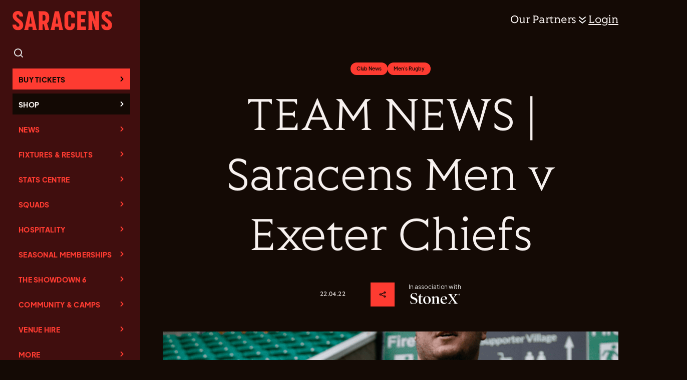

--- FILE ---
content_type: text/html; charset=UTF-8
request_url: https://saracens.com/team-news-saracens-men-v-exeter-chiefs/
body_size: 321215
content:
<!DOCTYPE html>
<html lang="en-GB" >
<head>
<meta charset="UTF-8"><script type="text/javascript">(window.NREUM||(NREUM={})).init={privacy:{cookies_enabled:true},ajax:{deny_list:["bam.eu01.nr-data.net"]},feature_flags:["soft_nav"],distributed_tracing:{enabled:true}};(window.NREUM||(NREUM={})).loader_config={agentID:"538641324",accountID:"4771162",trustKey:"4771162",xpid:"UAEAUFdVChAEXFZaDwICX1U=",licenseKey:"NRJS-59178d1eb163a6fd4bf",applicationID:"487883591",browserID:"538641324"};;/*! For license information please see nr-loader-spa-1.308.0.min.js.LICENSE.txt */
(()=>{var e,t,r={384:(e,t,r)=>{"use strict";r.d(t,{NT:()=>a,US:()=>u,Zm:()=>o,bQ:()=>d,dV:()=>c,pV:()=>l});var n=r(6154),i=r(1863),s=r(1910);const a={beacon:"bam.nr-data.net",errorBeacon:"bam.nr-data.net"};function o(){return n.gm.NREUM||(n.gm.NREUM={}),void 0===n.gm.newrelic&&(n.gm.newrelic=n.gm.NREUM),n.gm.NREUM}function c(){let e=o();return e.o||(e.o={ST:n.gm.setTimeout,SI:n.gm.setImmediate||n.gm.setInterval,CT:n.gm.clearTimeout,XHR:n.gm.XMLHttpRequest,REQ:n.gm.Request,EV:n.gm.Event,PR:n.gm.Promise,MO:n.gm.MutationObserver,FETCH:n.gm.fetch,WS:n.gm.WebSocket},(0,s.i)(...Object.values(e.o))),e}function d(e,t){let r=o();r.initializedAgents??={},t.initializedAt={ms:(0,i.t)(),date:new Date},r.initializedAgents[e]=t}function u(e,t){o()[e]=t}function l(){return function(){let e=o();const t=e.info||{};e.info={beacon:a.beacon,errorBeacon:a.errorBeacon,...t}}(),function(){let e=o();const t=e.init||{};e.init={...t}}(),c(),function(){let e=o();const t=e.loader_config||{};e.loader_config={...t}}(),o()}},782:(e,t,r)=>{"use strict";r.d(t,{T:()=>n});const n=r(860).K7.pageViewTiming},860:(e,t,r)=>{"use strict";r.d(t,{$J:()=>u,K7:()=>c,P3:()=>d,XX:()=>i,Yy:()=>o,df:()=>s,qY:()=>n,v4:()=>a});const n="events",i="jserrors",s="browser/blobs",a="rum",o="browser/logs",c={ajax:"ajax",genericEvents:"generic_events",jserrors:i,logging:"logging",metrics:"metrics",pageAction:"page_action",pageViewEvent:"page_view_event",pageViewTiming:"page_view_timing",sessionReplay:"session_replay",sessionTrace:"session_trace",softNav:"soft_navigations",spa:"spa"},d={[c.pageViewEvent]:1,[c.pageViewTiming]:2,[c.metrics]:3,[c.jserrors]:4,[c.spa]:5,[c.ajax]:6,[c.sessionTrace]:7,[c.softNav]:8,[c.sessionReplay]:9,[c.logging]:10,[c.genericEvents]:11},u={[c.pageViewEvent]:a,[c.pageViewTiming]:n,[c.ajax]:n,[c.spa]:n,[c.softNav]:n,[c.metrics]:i,[c.jserrors]:i,[c.sessionTrace]:s,[c.sessionReplay]:s,[c.logging]:o,[c.genericEvents]:"ins"}},944:(e,t,r)=>{"use strict";r.d(t,{R:()=>i});var n=r(3241);function i(e,t){"function"==typeof console.debug&&(console.debug("New Relic Warning: https://github.com/newrelic/newrelic-browser-agent/blob/main/docs/warning-codes.md#".concat(e),t),(0,n.W)({agentIdentifier:null,drained:null,type:"data",name:"warn",feature:"warn",data:{code:e,secondary:t}}))}},993:(e,t,r)=>{"use strict";r.d(t,{A$:()=>s,ET:()=>a,TZ:()=>o,p_:()=>i});var n=r(860);const i={ERROR:"ERROR",WARN:"WARN",INFO:"INFO",DEBUG:"DEBUG",TRACE:"TRACE"},s={OFF:0,ERROR:1,WARN:2,INFO:3,DEBUG:4,TRACE:5},a="log",o=n.K7.logging},1541:(e,t,r)=>{"use strict";r.d(t,{U:()=>i,f:()=>n});const n={MFE:"MFE",BA:"BA"};function i(e,t){if(2!==t?.harvestEndpointVersion)return{};const r=t.agentRef.runtime.appMetadata.agents[0].entityGuid;return e?{"source.id":e.id,"source.name":e.name,"source.type":e.type,"parent.id":e.parent?.id||r,"parent.type":e.parent?.type||n.BA}:{"entity.guid":r,appId:t.agentRef.info.applicationID}}},1687:(e,t,r)=>{"use strict";r.d(t,{Ak:()=>d,Ze:()=>h,x3:()=>u});var n=r(3241),i=r(7836),s=r(3606),a=r(860),o=r(2646);const c={};function d(e,t){const r={staged:!1,priority:a.P3[t]||0};l(e),c[e].get(t)||c[e].set(t,r)}function u(e,t){e&&c[e]&&(c[e].get(t)&&c[e].delete(t),p(e,t,!1),c[e].size&&f(e))}function l(e){if(!e)throw new Error("agentIdentifier required");c[e]||(c[e]=new Map)}function h(e="",t="feature",r=!1){if(l(e),!e||!c[e].get(t)||r)return p(e,t);c[e].get(t).staged=!0,f(e)}function f(e){const t=Array.from(c[e]);t.every(([e,t])=>t.staged)&&(t.sort((e,t)=>e[1].priority-t[1].priority),t.forEach(([t])=>{c[e].delete(t),p(e,t)}))}function p(e,t,r=!0){const a=e?i.ee.get(e):i.ee,c=s.i.handlers;if(!a.aborted&&a.backlog&&c){if((0,n.W)({agentIdentifier:e,type:"lifecycle",name:"drain",feature:t}),r){const e=a.backlog[t],r=c[t];if(r){for(let t=0;e&&t<e.length;++t)g(e[t],r);Object.entries(r).forEach(([e,t])=>{Object.values(t||{}).forEach(t=>{t[0]?.on&&t[0]?.context()instanceof o.y&&t[0].on(e,t[1])})})}}a.isolatedBacklog||delete c[t],a.backlog[t]=null,a.emit("drain-"+t,[])}}function g(e,t){var r=e[1];Object.values(t[r]||{}).forEach(t=>{var r=e[0];if(t[0]===r){var n=t[1],i=e[3],s=e[2];n.apply(i,s)}})}},1738:(e,t,r)=>{"use strict";r.d(t,{U:()=>f,Y:()=>h});var n=r(3241),i=r(9908),s=r(1863),a=r(944),o=r(5701),c=r(3969),d=r(8362),u=r(860),l=r(4261);function h(e,t,r,s){const h=s||r;!h||h[e]&&h[e]!==d.d.prototype[e]||(h[e]=function(){(0,i.p)(c.xV,["API/"+e+"/called"],void 0,u.K7.metrics,r.ee),(0,n.W)({agentIdentifier:r.agentIdentifier,drained:!!o.B?.[r.agentIdentifier],type:"data",name:"api",feature:l.Pl+e,data:{}});try{return t.apply(this,arguments)}catch(e){(0,a.R)(23,e)}})}function f(e,t,r,n,a){const o=e.info;null===r?delete o.jsAttributes[t]:o.jsAttributes[t]=r,(a||null===r)&&(0,i.p)(l.Pl+n,[(0,s.t)(),t,r],void 0,"session",e.ee)}},1741:(e,t,r)=>{"use strict";r.d(t,{W:()=>s});var n=r(944),i=r(4261);class s{#e(e,...t){if(this[e]!==s.prototype[e])return this[e](...t);(0,n.R)(35,e)}addPageAction(e,t){return this.#e(i.hG,e,t)}register(e){return this.#e(i.eY,e)}recordCustomEvent(e,t){return this.#e(i.fF,e,t)}setPageViewName(e,t){return this.#e(i.Fw,e,t)}setCustomAttribute(e,t,r){return this.#e(i.cD,e,t,r)}noticeError(e,t){return this.#e(i.o5,e,t)}setUserId(e,t=!1){return this.#e(i.Dl,e,t)}setApplicationVersion(e){return this.#e(i.nb,e)}setErrorHandler(e){return this.#e(i.bt,e)}addRelease(e,t){return this.#e(i.k6,e,t)}log(e,t){return this.#e(i.$9,e,t)}start(){return this.#e(i.d3)}finished(e){return this.#e(i.BL,e)}recordReplay(){return this.#e(i.CH)}pauseReplay(){return this.#e(i.Tb)}addToTrace(e){return this.#e(i.U2,e)}setCurrentRouteName(e){return this.#e(i.PA,e)}interaction(e){return this.#e(i.dT,e)}wrapLogger(e,t,r){return this.#e(i.Wb,e,t,r)}measure(e,t){return this.#e(i.V1,e,t)}consent(e){return this.#e(i.Pv,e)}}},1863:(e,t,r)=>{"use strict";function n(){return Math.floor(performance.now())}r.d(t,{t:()=>n})},1910:(e,t,r)=>{"use strict";r.d(t,{i:()=>s});var n=r(944);const i=new Map;function s(...e){return e.every(e=>{if(i.has(e))return i.get(e);const t="function"==typeof e?e.toString():"",r=t.includes("[native code]"),s=t.includes("nrWrapper");return r||s||(0,n.R)(64,e?.name||t),i.set(e,r),r})}},2555:(e,t,r)=>{"use strict";r.d(t,{D:()=>o,f:()=>a});var n=r(384),i=r(8122);const s={beacon:n.NT.beacon,errorBeacon:n.NT.errorBeacon,licenseKey:void 0,applicationID:void 0,sa:void 0,queueTime:void 0,applicationTime:void 0,ttGuid:void 0,user:void 0,account:void 0,product:void 0,extra:void 0,jsAttributes:{},userAttributes:void 0,atts:void 0,transactionName:void 0,tNamePlain:void 0};function a(e){try{return!!e.licenseKey&&!!e.errorBeacon&&!!e.applicationID}catch(e){return!1}}const o=e=>(0,i.a)(e,s)},2614:(e,t,r)=>{"use strict";r.d(t,{BB:()=>a,H3:()=>n,g:()=>d,iL:()=>c,tS:()=>o,uh:()=>i,wk:()=>s});const n="NRBA",i="SESSION",s=144e5,a=18e5,o={STARTED:"session-started",PAUSE:"session-pause",RESET:"session-reset",RESUME:"session-resume",UPDATE:"session-update"},c={SAME_TAB:"same-tab",CROSS_TAB:"cross-tab"},d={OFF:0,FULL:1,ERROR:2}},2646:(e,t,r)=>{"use strict";r.d(t,{y:()=>n});class n{constructor(e){this.contextId=e}}},2843:(e,t,r)=>{"use strict";r.d(t,{G:()=>s,u:()=>i});var n=r(3878);function i(e,t=!1,r,i){(0,n.DD)("visibilitychange",function(){if(t)return void("hidden"===document.visibilityState&&e());e(document.visibilityState)},r,i)}function s(e,t,r){(0,n.sp)("pagehide",e,t,r)}},3241:(e,t,r)=>{"use strict";r.d(t,{W:()=>s});var n=r(6154);const i="newrelic";function s(e={}){try{n.gm.dispatchEvent(new CustomEvent(i,{detail:e}))}catch(e){}}},3304:(e,t,r)=>{"use strict";r.d(t,{A:()=>s});var n=r(7836);const i=()=>{const e=new WeakSet;return(t,r)=>{if("object"==typeof r&&null!==r){if(e.has(r))return;e.add(r)}return r}};function s(e){try{return JSON.stringify(e,i())??""}catch(e){try{n.ee.emit("internal-error",[e])}catch(e){}return""}}},3333:(e,t,r)=>{"use strict";r.d(t,{$v:()=>u,TZ:()=>n,Xh:()=>c,Zp:()=>i,kd:()=>d,mq:()=>o,nf:()=>a,qN:()=>s});const n=r(860).K7.genericEvents,i=["auxclick","click","copy","keydown","paste","scrollend"],s=["focus","blur"],a=4,o=1e3,c=2e3,d=["PageAction","UserAction","BrowserPerformance"],u={RESOURCES:"experimental.resources",REGISTER:"register"}},3434:(e,t,r)=>{"use strict";r.d(t,{Jt:()=>s,YM:()=>d});var n=r(7836),i=r(5607);const s="nr@original:".concat(i.W),a=50;var o=Object.prototype.hasOwnProperty,c=!1;function d(e,t){return e||(e=n.ee),r.inPlace=function(e,t,n,i,s){n||(n="");const a="-"===n.charAt(0);for(let o=0;o<t.length;o++){const c=t[o],d=e[c];l(d)||(e[c]=r(d,a?c+n:n,i,c,s))}},r.flag=s,r;function r(t,r,n,c,d){return l(t)?t:(r||(r=""),nrWrapper[s]=t,function(e,t,r){if(Object.defineProperty&&Object.keys)try{return Object.keys(e).forEach(function(r){Object.defineProperty(t,r,{get:function(){return e[r]},set:function(t){return e[r]=t,t}})}),t}catch(e){u([e],r)}for(var n in e)o.call(e,n)&&(t[n]=e[n])}(t,nrWrapper,e),nrWrapper);function nrWrapper(){var s,o,l,h;let f;try{o=this,s=[...arguments],l="function"==typeof n?n(s,o):n||{}}catch(t){u([t,"",[s,o,c],l],e)}i(r+"start",[s,o,c],l,d);const p=performance.now();let g;try{return h=t.apply(o,s),g=performance.now(),h}catch(e){throw g=performance.now(),i(r+"err",[s,o,e],l,d),f=e,f}finally{const e=g-p,t={start:p,end:g,duration:e,isLongTask:e>=a,methodName:c,thrownError:f};t.isLongTask&&i("long-task",[t,o],l,d),i(r+"end",[s,o,h],l,d)}}}function i(r,n,i,s){if(!c||t){var a=c;c=!0;try{e.emit(r,n,i,t,s)}catch(t){u([t,r,n,i],e)}c=a}}}function u(e,t){t||(t=n.ee);try{t.emit("internal-error",e)}catch(e){}}function l(e){return!(e&&"function"==typeof e&&e.apply&&!e[s])}},3606:(e,t,r)=>{"use strict";r.d(t,{i:()=>s});var n=r(9908);s.on=a;var i=s.handlers={};function s(e,t,r,s){a(s||n.d,i,e,t,r)}function a(e,t,r,i,s){s||(s="feature"),e||(e=n.d);var a=t[s]=t[s]||{};(a[r]=a[r]||[]).push([e,i])}},3738:(e,t,r)=>{"use strict";r.d(t,{He:()=>i,Kp:()=>o,Lc:()=>d,Rz:()=>u,TZ:()=>n,bD:()=>s,d3:()=>a,jx:()=>l,sl:()=>h,uP:()=>c});const n=r(860).K7.sessionTrace,i="bstResource",s="resource",a="-start",o="-end",c="fn"+a,d="fn"+o,u="pushState",l=1e3,h=3e4},3785:(e,t,r)=>{"use strict";r.d(t,{R:()=>c,b:()=>d});var n=r(9908),i=r(1863),s=r(860),a=r(3969),o=r(993);function c(e,t,r={},c=o.p_.INFO,d=!0,u,l=(0,i.t)()){(0,n.p)(a.xV,["API/logging/".concat(c.toLowerCase(),"/called")],void 0,s.K7.metrics,e),(0,n.p)(o.ET,[l,t,r,c,d,u],void 0,s.K7.logging,e)}function d(e){return"string"==typeof e&&Object.values(o.p_).some(t=>t===e.toUpperCase().trim())}},3878:(e,t,r)=>{"use strict";function n(e,t){return{capture:e,passive:!1,signal:t}}function i(e,t,r=!1,i){window.addEventListener(e,t,n(r,i))}function s(e,t,r=!1,i){document.addEventListener(e,t,n(r,i))}r.d(t,{DD:()=>s,jT:()=>n,sp:()=>i})},3962:(e,t,r)=>{"use strict";r.d(t,{AM:()=>a,O2:()=>l,OV:()=>s,Qu:()=>h,TZ:()=>c,ih:()=>f,pP:()=>o,t1:()=>u,tC:()=>i,wD:()=>d});var n=r(860);const i=["click","keydown","submit"],s="popstate",a="api",o="initialPageLoad",c=n.K7.softNav,d=5e3,u=500,l={INITIAL_PAGE_LOAD:"",ROUTE_CHANGE:1,UNSPECIFIED:2},h={INTERACTION:1,AJAX:2,CUSTOM_END:3,CUSTOM_TRACER:4},f={IP:"in progress",PF:"pending finish",FIN:"finished",CAN:"cancelled"}},3969:(e,t,r)=>{"use strict";r.d(t,{TZ:()=>n,XG:()=>o,rs:()=>i,xV:()=>a,z_:()=>s});const n=r(860).K7.metrics,i="sm",s="cm",a="storeSupportabilityMetrics",o="storeEventMetrics"},4234:(e,t,r)=>{"use strict";r.d(t,{W:()=>s});var n=r(7836),i=r(1687);class s{constructor(e,t){this.agentIdentifier=e,this.ee=n.ee.get(e),this.featureName=t,this.blocked=!1}deregisterDrain(){(0,i.x3)(this.agentIdentifier,this.featureName)}}},4261:(e,t,r)=>{"use strict";r.d(t,{$9:()=>u,BL:()=>c,CH:()=>p,Dl:()=>R,Fw:()=>w,PA:()=>v,Pl:()=>n,Pv:()=>A,Tb:()=>h,U2:()=>a,V1:()=>E,Wb:()=>T,bt:()=>y,cD:()=>b,d3:()=>x,dT:()=>d,eY:()=>g,fF:()=>f,hG:()=>s,hw:()=>i,k6:()=>o,nb:()=>m,o5:()=>l});const n="api-",i=n+"ixn-",s="addPageAction",a="addToTrace",o="addRelease",c="finished",d="interaction",u="log",l="noticeError",h="pauseReplay",f="recordCustomEvent",p="recordReplay",g="register",m="setApplicationVersion",v="setCurrentRouteName",b="setCustomAttribute",y="setErrorHandler",w="setPageViewName",R="setUserId",x="start",T="wrapLogger",E="measure",A="consent"},5205:(e,t,r)=>{"use strict";r.d(t,{j:()=>S});var n=r(384),i=r(1741);var s=r(2555),a=r(3333);const o=e=>{if(!e||"string"!=typeof e)return!1;try{document.createDocumentFragment().querySelector(e)}catch{return!1}return!0};var c=r(2614),d=r(944),u=r(8122);const l="[data-nr-mask]",h=e=>(0,u.a)(e,(()=>{const e={feature_flags:[],experimental:{allow_registered_children:!1,resources:!1},mask_selector:"*",block_selector:"[data-nr-block]",mask_input_options:{color:!1,date:!1,"datetime-local":!1,email:!1,month:!1,number:!1,range:!1,search:!1,tel:!1,text:!1,time:!1,url:!1,week:!1,textarea:!1,select:!1,password:!0}};return{ajax:{deny_list:void 0,block_internal:!0,enabled:!0,autoStart:!0},api:{get allow_registered_children(){return e.feature_flags.includes(a.$v.REGISTER)||e.experimental.allow_registered_children},set allow_registered_children(t){e.experimental.allow_registered_children=t},duplicate_registered_data:!1},browser_consent_mode:{enabled:!1},distributed_tracing:{enabled:void 0,exclude_newrelic_header:void 0,cors_use_newrelic_header:void 0,cors_use_tracecontext_headers:void 0,allowed_origins:void 0},get feature_flags(){return e.feature_flags},set feature_flags(t){e.feature_flags=t},generic_events:{enabled:!0,autoStart:!0},harvest:{interval:30},jserrors:{enabled:!0,autoStart:!0},logging:{enabled:!0,autoStart:!0},metrics:{enabled:!0,autoStart:!0},obfuscate:void 0,page_action:{enabled:!0},page_view_event:{enabled:!0,autoStart:!0},page_view_timing:{enabled:!0,autoStart:!0},performance:{capture_marks:!1,capture_measures:!1,capture_detail:!0,resources:{get enabled(){return e.feature_flags.includes(a.$v.RESOURCES)||e.experimental.resources},set enabled(t){e.experimental.resources=t},asset_types:[],first_party_domains:[],ignore_newrelic:!0}},privacy:{cookies_enabled:!0},proxy:{assets:void 0,beacon:void 0},session:{expiresMs:c.wk,inactiveMs:c.BB},session_replay:{autoStart:!0,enabled:!1,preload:!1,sampling_rate:10,error_sampling_rate:100,collect_fonts:!1,inline_images:!1,fix_stylesheets:!0,mask_all_inputs:!0,get mask_text_selector(){return e.mask_selector},set mask_text_selector(t){o(t)?e.mask_selector="".concat(t,",").concat(l):""===t||null===t?e.mask_selector=l:(0,d.R)(5,t)},get block_class(){return"nr-block"},get ignore_class(){return"nr-ignore"},get mask_text_class(){return"nr-mask"},get block_selector(){return e.block_selector},set block_selector(t){o(t)?e.block_selector+=",".concat(t):""!==t&&(0,d.R)(6,t)},get mask_input_options(){return e.mask_input_options},set mask_input_options(t){t&&"object"==typeof t?e.mask_input_options={...t,password:!0}:(0,d.R)(7,t)}},session_trace:{enabled:!0,autoStart:!0},soft_navigations:{enabled:!0,autoStart:!0},spa:{enabled:!0,autoStart:!0},ssl:void 0,user_actions:{enabled:!0,elementAttributes:["id","className","tagName","type"]}}})());var f=r(6154),p=r(9324);let g=0;const m={buildEnv:p.F3,distMethod:p.Xs,version:p.xv,originTime:f.WN},v={consented:!1},b={appMetadata:{},get consented(){return this.session?.state?.consent||v.consented},set consented(e){v.consented=e},customTransaction:void 0,denyList:void 0,disabled:!1,harvester:void 0,isolatedBacklog:!1,isRecording:!1,loaderType:void 0,maxBytes:3e4,obfuscator:void 0,onerror:void 0,ptid:void 0,releaseIds:{},session:void 0,timeKeeper:void 0,registeredEntities:[],jsAttributesMetadata:{bytes:0},get harvestCount(){return++g}},y=e=>{const t=(0,u.a)(e,b),r=Object.keys(m).reduce((e,t)=>(e[t]={value:m[t],writable:!1,configurable:!0,enumerable:!0},e),{});return Object.defineProperties(t,r)};var w=r(5701);const R=e=>{const t=e.startsWith("http");e+="/",r.p=t?e:"https://"+e};var x=r(7836),T=r(3241);const E={accountID:void 0,trustKey:void 0,agentID:void 0,licenseKey:void 0,applicationID:void 0,xpid:void 0},A=e=>(0,u.a)(e,E),_=new Set;function S(e,t={},r,a){let{init:o,info:c,loader_config:d,runtime:u={},exposed:l=!0}=t;if(!c){const e=(0,n.pV)();o=e.init,c=e.info,d=e.loader_config}e.init=h(o||{}),e.loader_config=A(d||{}),c.jsAttributes??={},f.bv&&(c.jsAttributes.isWorker=!0),e.info=(0,s.D)(c);const p=e.init,g=[c.beacon,c.errorBeacon];_.has(e.agentIdentifier)||(p.proxy.assets&&(R(p.proxy.assets),g.push(p.proxy.assets)),p.proxy.beacon&&g.push(p.proxy.beacon),e.beacons=[...g],function(e){const t=(0,n.pV)();Object.getOwnPropertyNames(i.W.prototype).forEach(r=>{const n=i.W.prototype[r];if("function"!=typeof n||"constructor"===n)return;let s=t[r];e[r]&&!1!==e.exposed&&"micro-agent"!==e.runtime?.loaderType&&(t[r]=(...t)=>{const n=e[r](...t);return s?s(...t):n})})}(e),(0,n.US)("activatedFeatures",w.B)),u.denyList=[...p.ajax.deny_list||[],...p.ajax.block_internal?g:[]],u.ptid=e.agentIdentifier,u.loaderType=r,e.runtime=y(u),_.has(e.agentIdentifier)||(e.ee=x.ee.get(e.agentIdentifier),e.exposed=l,(0,T.W)({agentIdentifier:e.agentIdentifier,drained:!!w.B?.[e.agentIdentifier],type:"lifecycle",name:"initialize",feature:void 0,data:e.config})),_.add(e.agentIdentifier)}},5270:(e,t,r)=>{"use strict";r.d(t,{Aw:()=>a,SR:()=>s,rF:()=>o});var n=r(384),i=r(7767);function s(e){return!!(0,n.dV)().o.MO&&(0,i.V)(e)&&!0===e?.session_trace.enabled}function a(e){return!0===e?.session_replay.preload&&s(e)}function o(e,t){try{if("string"==typeof t?.type){if("password"===t.type.toLowerCase())return"*".repeat(e?.length||0);if(void 0!==t?.dataset?.nrUnmask||t?.classList?.contains("nr-unmask"))return e}}catch(e){}return"string"==typeof e?e.replace(/[\S]/g,"*"):"*".repeat(e?.length||0)}},5289:(e,t,r)=>{"use strict";r.d(t,{GG:()=>a,Qr:()=>c,sB:()=>o});var n=r(3878),i=r(6389);function s(){return"undefined"==typeof document||"complete"===document.readyState}function a(e,t){if(s())return e();const r=(0,i.J)(e),a=setInterval(()=>{s()&&(clearInterval(a),r())},500);(0,n.sp)("load",r,t)}function o(e){if(s())return e();(0,n.DD)("DOMContentLoaded",e)}function c(e){if(s())return e();(0,n.sp)("popstate",e)}},5607:(e,t,r)=>{"use strict";r.d(t,{W:()=>n});const n=(0,r(9566).bz)()},5701:(e,t,r)=>{"use strict";r.d(t,{B:()=>s,t:()=>a});var n=r(3241);const i=new Set,s={};function a(e,t){const r=t.agentIdentifier;s[r]??={},e&&"object"==typeof e&&(i.has(r)||(t.ee.emit("rumresp",[e]),s[r]=e,i.add(r),(0,n.W)({agentIdentifier:r,loaded:!0,drained:!0,type:"lifecycle",name:"load",feature:void 0,data:e})))}},6154:(e,t,r)=>{"use strict";r.d(t,{OF:()=>d,RI:()=>i,WN:()=>h,bv:()=>s,eN:()=>f,gm:()=>a,lR:()=>l,m:()=>c,mw:()=>o,sb:()=>u});var n=r(1863);const i="undefined"!=typeof window&&!!window.document,s="undefined"!=typeof WorkerGlobalScope&&("undefined"!=typeof self&&self instanceof WorkerGlobalScope&&self.navigator instanceof WorkerNavigator||"undefined"!=typeof globalThis&&globalThis instanceof WorkerGlobalScope&&globalThis.navigator instanceof WorkerNavigator),a=i?window:"undefined"!=typeof WorkerGlobalScope&&("undefined"!=typeof self&&self instanceof WorkerGlobalScope&&self||"undefined"!=typeof globalThis&&globalThis instanceof WorkerGlobalScope&&globalThis),o=Boolean("hidden"===a?.document?.visibilityState),c=""+a?.location,d=/iPad|iPhone|iPod/.test(a.navigator?.userAgent),u=d&&"undefined"==typeof SharedWorker,l=(()=>{const e=a.navigator?.userAgent?.match(/Firefox[/\s](\d+\.\d+)/);return Array.isArray(e)&&e.length>=2?+e[1]:0})(),h=Date.now()-(0,n.t)(),f=()=>"undefined"!=typeof PerformanceNavigationTiming&&a?.performance?.getEntriesByType("navigation")?.[0]?.responseStart},6344:(e,t,r)=>{"use strict";r.d(t,{BB:()=>u,Qb:()=>l,TZ:()=>i,Ug:()=>a,Vh:()=>s,_s:()=>o,bc:()=>d,yP:()=>c});var n=r(2614);const i=r(860).K7.sessionReplay,s="errorDuringReplay",a=.12,o={DomContentLoaded:0,Load:1,FullSnapshot:2,IncrementalSnapshot:3,Meta:4,Custom:5},c={[n.g.ERROR]:15e3,[n.g.FULL]:3e5,[n.g.OFF]:0},d={RESET:{message:"Session was reset",sm:"Reset"},IMPORT:{message:"Recorder failed to import",sm:"Import"},TOO_MANY:{message:"429: Too Many Requests",sm:"Too-Many"},TOO_BIG:{message:"Payload was too large",sm:"Too-Big"},CROSS_TAB:{message:"Session Entity was set to OFF on another tab",sm:"Cross-Tab"},ENTITLEMENTS:{message:"Session Replay is not allowed and will not be started",sm:"Entitlement"}},u=5e3,l={API:"api",RESUME:"resume",SWITCH_TO_FULL:"switchToFull",INITIALIZE:"initialize",PRELOAD:"preload"}},6389:(e,t,r)=>{"use strict";function n(e,t=500,r={}){const n=r?.leading||!1;let i;return(...r)=>{n&&void 0===i&&(e.apply(this,r),i=setTimeout(()=>{i=clearTimeout(i)},t)),n||(clearTimeout(i),i=setTimeout(()=>{e.apply(this,r)},t))}}function i(e){let t=!1;return(...r)=>{t||(t=!0,e.apply(this,r))}}r.d(t,{J:()=>i,s:()=>n})},6630:(e,t,r)=>{"use strict";r.d(t,{T:()=>n});const n=r(860).K7.pageViewEvent},6774:(e,t,r)=>{"use strict";r.d(t,{T:()=>n});const n=r(860).K7.jserrors},7295:(e,t,r)=>{"use strict";r.d(t,{Xv:()=>a,gX:()=>i,iW:()=>s});var n=[];function i(e){if(!e||s(e))return!1;if(0===n.length)return!0;if("*"===n[0].hostname)return!1;for(var t=0;t<n.length;t++){var r=n[t];if(r.hostname.test(e.hostname)&&r.pathname.test(e.pathname))return!1}return!0}function s(e){return void 0===e.hostname}function a(e){if(n=[],e&&e.length)for(var t=0;t<e.length;t++){let r=e[t];if(!r)continue;if("*"===r)return void(n=[{hostname:"*"}]);0===r.indexOf("http://")?r=r.substring(7):0===r.indexOf("https://")&&(r=r.substring(8));const i=r.indexOf("/");let s,a;i>0?(s=r.substring(0,i),a=r.substring(i)):(s=r,a="*");let[c]=s.split(":");n.push({hostname:o(c),pathname:o(a,!0)})}}function o(e,t=!1){const r=e.replace(/[.+?^${}()|[\]\\]/g,e=>"\\"+e).replace(/\*/g,".*?");return new RegExp((t?"^":"")+r+"$")}},7485:(e,t,r)=>{"use strict";r.d(t,{D:()=>i});var n=r(6154);function i(e){if(0===(e||"").indexOf("data:"))return{protocol:"data"};try{const t=new URL(e,location.href),r={port:t.port,hostname:t.hostname,pathname:t.pathname,search:t.search,protocol:t.protocol.slice(0,t.protocol.indexOf(":")),sameOrigin:t.protocol===n.gm?.location?.protocol&&t.host===n.gm?.location?.host};return r.port&&""!==r.port||("http:"===t.protocol&&(r.port="80"),"https:"===t.protocol&&(r.port="443")),r.pathname&&""!==r.pathname?r.pathname.startsWith("/")||(r.pathname="/".concat(r.pathname)):r.pathname="/",r}catch(e){return{}}}},7699:(e,t,r)=>{"use strict";r.d(t,{It:()=>s,KC:()=>o,No:()=>i,qh:()=>a});var n=r(860);const i=16e3,s=1e6,a="SESSION_ERROR",o={[n.K7.logging]:!0,[n.K7.genericEvents]:!1,[n.K7.jserrors]:!1,[n.K7.ajax]:!1}},7767:(e,t,r)=>{"use strict";r.d(t,{V:()=>i});var n=r(6154);const i=e=>n.RI&&!0===e?.privacy.cookies_enabled},7836:(e,t,r)=>{"use strict";r.d(t,{P:()=>o,ee:()=>c});var n=r(384),i=r(8990),s=r(2646),a=r(5607);const o="nr@context:".concat(a.W),c=function e(t,r){var n={},a={},u={},l=!1;try{l=16===r.length&&d.initializedAgents?.[r]?.runtime.isolatedBacklog}catch(e){}var h={on:p,addEventListener:p,removeEventListener:function(e,t){var r=n[e];if(!r)return;for(var i=0;i<r.length;i++)r[i]===t&&r.splice(i,1)},emit:function(e,r,n,i,s){!1!==s&&(s=!0);if(c.aborted&&!i)return;t&&s&&t.emit(e,r,n);var o=f(n);g(e).forEach(e=>{e.apply(o,r)});var d=v()[a[e]];d&&d.push([h,e,r,o]);return o},get:m,listeners:g,context:f,buffer:function(e,t){const r=v();if(t=t||"feature",h.aborted)return;Object.entries(e||{}).forEach(([e,n])=>{a[n]=t,t in r||(r[t]=[])})},abort:function(){h._aborted=!0,Object.keys(h.backlog).forEach(e=>{delete h.backlog[e]})},isBuffering:function(e){return!!v()[a[e]]},debugId:r,backlog:l?{}:t&&"object"==typeof t.backlog?t.backlog:{},isolatedBacklog:l};return Object.defineProperty(h,"aborted",{get:()=>{let e=h._aborted||!1;return e||(t&&(e=t.aborted),e)}}),h;function f(e){return e&&e instanceof s.y?e:e?(0,i.I)(e,o,()=>new s.y(o)):new s.y(o)}function p(e,t){n[e]=g(e).concat(t)}function g(e){return n[e]||[]}function m(t){return u[t]=u[t]||e(h,t)}function v(){return h.backlog}}(void 0,"globalEE"),d=(0,n.Zm)();d.ee||(d.ee=c)},8122:(e,t,r)=>{"use strict";r.d(t,{a:()=>i});var n=r(944);function i(e,t){try{if(!e||"object"!=typeof e)return(0,n.R)(3);if(!t||"object"!=typeof t)return(0,n.R)(4);const r=Object.create(Object.getPrototypeOf(t),Object.getOwnPropertyDescriptors(t)),s=0===Object.keys(r).length?e:r;for(let a in s)if(void 0!==e[a])try{if(null===e[a]){r[a]=null;continue}Array.isArray(e[a])&&Array.isArray(t[a])?r[a]=Array.from(new Set([...e[a],...t[a]])):"object"==typeof e[a]&&"object"==typeof t[a]?r[a]=i(e[a],t[a]):r[a]=e[a]}catch(e){r[a]||(0,n.R)(1,e)}return r}catch(e){(0,n.R)(2,e)}}},8139:(e,t,r)=>{"use strict";r.d(t,{u:()=>h});var n=r(7836),i=r(3434),s=r(8990),a=r(6154);const o={},c=a.gm.XMLHttpRequest,d="addEventListener",u="removeEventListener",l="nr@wrapped:".concat(n.P);function h(e){var t=function(e){return(e||n.ee).get("events")}(e);if(o[t.debugId]++)return t;o[t.debugId]=1;var r=(0,i.YM)(t,!0);function h(e){r.inPlace(e,[d,u],"-",p)}function p(e,t){return e[1]}return"getPrototypeOf"in Object&&(a.RI&&f(document,h),c&&f(c.prototype,h),f(a.gm,h)),t.on(d+"-start",function(e,t){var n=e[1];if(null!==n&&("function"==typeof n||"object"==typeof n)&&"newrelic"!==e[0]){var i=(0,s.I)(n,l,function(){var e={object:function(){if("function"!=typeof n.handleEvent)return;return n.handleEvent.apply(n,arguments)},function:n}[typeof n];return e?r(e,"fn-",null,e.name||"anonymous"):n});this.wrapped=e[1]=i}}),t.on(u+"-start",function(e){e[1]=this.wrapped||e[1]}),t}function f(e,t,...r){let n=e;for(;"object"==typeof n&&!Object.prototype.hasOwnProperty.call(n,d);)n=Object.getPrototypeOf(n);n&&t(n,...r)}},8362:(e,t,r)=>{"use strict";r.d(t,{d:()=>s});var n=r(9566),i=r(1741);class s extends i.W{agentIdentifier=(0,n.LA)(16)}},8374:(e,t,r)=>{r.nc=(()=>{try{return document?.currentScript?.nonce}catch(e){}return""})()},8990:(e,t,r)=>{"use strict";r.d(t,{I:()=>i});var n=Object.prototype.hasOwnProperty;function i(e,t,r){if(n.call(e,t))return e[t];var i=r();if(Object.defineProperty&&Object.keys)try{return Object.defineProperty(e,t,{value:i,writable:!0,enumerable:!1}),i}catch(e){}return e[t]=i,i}},9119:(e,t,r)=>{"use strict";r.d(t,{L:()=>s});var n=/([^?#]*)[^#]*(#[^?]*|$).*/,i=/([^?#]*)().*/;function s(e,t){return e?e.replace(t?n:i,"$1$2"):e}},9300:(e,t,r)=>{"use strict";r.d(t,{T:()=>n});const n=r(860).K7.ajax},9324:(e,t,r)=>{"use strict";r.d(t,{AJ:()=>a,F3:()=>i,Xs:()=>s,Yq:()=>o,xv:()=>n});const n="1.308.0",i="PROD",s="CDN",a="@newrelic/rrweb",o="1.0.1"},9566:(e,t,r)=>{"use strict";r.d(t,{LA:()=>o,ZF:()=>c,bz:()=>a,el:()=>d});var n=r(6154);const i="xxxxxxxx-xxxx-4xxx-yxxx-xxxxxxxxxxxx";function s(e,t){return e?15&e[t]:16*Math.random()|0}function a(){const e=n.gm?.crypto||n.gm?.msCrypto;let t,r=0;return e&&e.getRandomValues&&(t=e.getRandomValues(new Uint8Array(30))),i.split("").map(e=>"x"===e?s(t,r++).toString(16):"y"===e?(3&s()|8).toString(16):e).join("")}function o(e){const t=n.gm?.crypto||n.gm?.msCrypto;let r,i=0;t&&t.getRandomValues&&(r=t.getRandomValues(new Uint8Array(e)));const a=[];for(var o=0;o<e;o++)a.push(s(r,i++).toString(16));return a.join("")}function c(){return o(16)}function d(){return o(32)}},9908:(e,t,r)=>{"use strict";r.d(t,{d:()=>n,p:()=>i});var n=r(7836).ee.get("handle");function i(e,t,r,i,s){s?(s.buffer([e],i),s.emit(e,t,r)):(n.buffer([e],i),n.emit(e,t,r))}}},n={};function i(e){var t=n[e];if(void 0!==t)return t.exports;var s=n[e]={exports:{}};return r[e](s,s.exports,i),s.exports}i.m=r,i.d=(e,t)=>{for(var r in t)i.o(t,r)&&!i.o(e,r)&&Object.defineProperty(e,r,{enumerable:!0,get:t[r]})},i.f={},i.e=e=>Promise.all(Object.keys(i.f).reduce((t,r)=>(i.f[r](e,t),t),[])),i.u=e=>({212:"nr-spa-compressor",249:"nr-spa-recorder",478:"nr-spa"}[e]+"-1.308.0.min.js"),i.o=(e,t)=>Object.prototype.hasOwnProperty.call(e,t),e={},t="NRBA-1.308.0.PROD:",i.l=(r,n,s,a)=>{if(e[r])e[r].push(n);else{var o,c;if(void 0!==s)for(var d=document.getElementsByTagName("script"),u=0;u<d.length;u++){var l=d[u];if(l.getAttribute("src")==r||l.getAttribute("data-webpack")==t+s){o=l;break}}if(!o){c=!0;var h={478:"sha512-RSfSVnmHk59T/uIPbdSE0LPeqcEdF4/+XhfJdBuccH5rYMOEZDhFdtnh6X6nJk7hGpzHd9Ujhsy7lZEz/ORYCQ==",249:"sha512-ehJXhmntm85NSqW4MkhfQqmeKFulra3klDyY0OPDUE+sQ3GokHlPh1pmAzuNy//3j4ac6lzIbmXLvGQBMYmrkg==",212:"sha512-B9h4CR46ndKRgMBcK+j67uSR2RCnJfGefU+A7FrgR/k42ovXy5x/MAVFiSvFxuVeEk/pNLgvYGMp1cBSK/G6Fg=="};(o=document.createElement("script")).charset="utf-8",i.nc&&o.setAttribute("nonce",i.nc),o.setAttribute("data-webpack",t+s),o.src=r,0!==o.src.indexOf(window.location.origin+"/")&&(o.crossOrigin="anonymous"),h[a]&&(o.integrity=h[a])}e[r]=[n];var f=(t,n)=>{o.onerror=o.onload=null,clearTimeout(p);var i=e[r];if(delete e[r],o.parentNode&&o.parentNode.removeChild(o),i&&i.forEach(e=>e(n)),t)return t(n)},p=setTimeout(f.bind(null,void 0,{type:"timeout",target:o}),12e4);o.onerror=f.bind(null,o.onerror),o.onload=f.bind(null,o.onload),c&&document.head.appendChild(o)}},i.r=e=>{"undefined"!=typeof Symbol&&Symbol.toStringTag&&Object.defineProperty(e,Symbol.toStringTag,{value:"Module"}),Object.defineProperty(e,"__esModule",{value:!0})},i.p="https://js-agent.newrelic.com/",(()=>{var e={38:0,788:0};i.f.j=(t,r)=>{var n=i.o(e,t)?e[t]:void 0;if(0!==n)if(n)r.push(n[2]);else{var s=new Promise((r,i)=>n=e[t]=[r,i]);r.push(n[2]=s);var a=i.p+i.u(t),o=new Error;i.l(a,r=>{if(i.o(e,t)&&(0!==(n=e[t])&&(e[t]=void 0),n)){var s=r&&("load"===r.type?"missing":r.type),a=r&&r.target&&r.target.src;o.message="Loading chunk "+t+" failed: ("+s+": "+a+")",o.name="ChunkLoadError",o.type=s,o.request=a,n[1](o)}},"chunk-"+t,t)}};var t=(t,r)=>{var n,s,[a,o,c]=r,d=0;if(a.some(t=>0!==e[t])){for(n in o)i.o(o,n)&&(i.m[n]=o[n]);if(c)c(i)}for(t&&t(r);d<a.length;d++)s=a[d],i.o(e,s)&&e[s]&&e[s][0](),e[s]=0},r=self["webpackChunk:NRBA-1.308.0.PROD"]=self["webpackChunk:NRBA-1.308.0.PROD"]||[];r.forEach(t.bind(null,0)),r.push=t.bind(null,r.push.bind(r))})(),(()=>{"use strict";i(8374);var e=i(8362),t=i(860);const r=Object.values(t.K7);var n=i(5205);var s=i(9908),a=i(1863),o=i(4261),c=i(1738);var d=i(1687),u=i(4234),l=i(5289),h=i(6154),f=i(944),p=i(5270),g=i(7767),m=i(6389),v=i(7699);class b extends u.W{constructor(e,t){super(e.agentIdentifier,t),this.agentRef=e,this.abortHandler=void 0,this.featAggregate=void 0,this.loadedSuccessfully=void 0,this.onAggregateImported=new Promise(e=>{this.loadedSuccessfully=e}),this.deferred=Promise.resolve(),!1===e.init[this.featureName].autoStart?this.deferred=new Promise((t,r)=>{this.ee.on("manual-start-all",(0,m.J)(()=>{(0,d.Ak)(e.agentIdentifier,this.featureName),t()}))}):(0,d.Ak)(e.agentIdentifier,t)}importAggregator(e,t,r={}){if(this.featAggregate)return;const n=async()=>{let n;await this.deferred;try{if((0,g.V)(e.init)){const{setupAgentSession:t}=await i.e(478).then(i.bind(i,8766));n=t(e)}}catch(e){(0,f.R)(20,e),this.ee.emit("internal-error",[e]),(0,s.p)(v.qh,[e],void 0,this.featureName,this.ee)}try{if(!this.#t(this.featureName,n,e.init))return(0,d.Ze)(this.agentIdentifier,this.featureName),void this.loadedSuccessfully(!1);const{Aggregate:i}=await t();this.featAggregate=new i(e,r),e.runtime.harvester.initializedAggregates.push(this.featAggregate),this.loadedSuccessfully(!0)}catch(e){(0,f.R)(34,e),this.abortHandler?.(),(0,d.Ze)(this.agentIdentifier,this.featureName,!0),this.loadedSuccessfully(!1),this.ee&&this.ee.abort()}};h.RI?(0,l.GG)(()=>n(),!0):n()}#t(e,r,n){if(this.blocked)return!1;switch(e){case t.K7.sessionReplay:return(0,p.SR)(n)&&!!r;case t.K7.sessionTrace:return!!r;default:return!0}}}var y=i(6630),w=i(2614),R=i(3241);class x extends b{static featureName=y.T;constructor(e){var t;super(e,y.T),this.setupInspectionEvents(e.agentIdentifier),t=e,(0,c.Y)(o.Fw,function(e,r){"string"==typeof e&&("/"!==e.charAt(0)&&(e="/"+e),t.runtime.customTransaction=(r||"http://custom.transaction")+e,(0,s.p)(o.Pl+o.Fw,[(0,a.t)()],void 0,void 0,t.ee))},t),this.importAggregator(e,()=>i.e(478).then(i.bind(i,2467)))}setupInspectionEvents(e){const t=(t,r)=>{t&&(0,R.W)({agentIdentifier:e,timeStamp:t.timeStamp,loaded:"complete"===t.target.readyState,type:"window",name:r,data:t.target.location+""})};(0,l.sB)(e=>{t(e,"DOMContentLoaded")}),(0,l.GG)(e=>{t(e,"load")}),(0,l.Qr)(e=>{t(e,"navigate")}),this.ee.on(w.tS.UPDATE,(t,r)=>{(0,R.W)({agentIdentifier:e,type:"lifecycle",name:"session",data:r})})}}var T=i(384);class E extends e.d{constructor(e){var t;(super(),h.gm)?(this.features={},(0,T.bQ)(this.agentIdentifier,this),this.desiredFeatures=new Set(e.features||[]),this.desiredFeatures.add(x),(0,n.j)(this,e,e.loaderType||"agent"),t=this,(0,c.Y)(o.cD,function(e,r,n=!1){if("string"==typeof e){if(["string","number","boolean"].includes(typeof r)||null===r)return(0,c.U)(t,e,r,o.cD,n);(0,f.R)(40,typeof r)}else(0,f.R)(39,typeof e)},t),function(e){(0,c.Y)(o.Dl,function(t,r=!1){if("string"!=typeof t&&null!==t)return void(0,f.R)(41,typeof t);const n=e.info.jsAttributes["enduser.id"];r&&null!=n&&n!==t?(0,s.p)(o.Pl+"setUserIdAndResetSession",[t],void 0,"session",e.ee):(0,c.U)(e,"enduser.id",t,o.Dl,!0)},e)}(this),function(e){(0,c.Y)(o.nb,function(t){if("string"==typeof t||null===t)return(0,c.U)(e,"application.version",t,o.nb,!1);(0,f.R)(42,typeof t)},e)}(this),function(e){(0,c.Y)(o.d3,function(){e.ee.emit("manual-start-all")},e)}(this),function(e){(0,c.Y)(o.Pv,function(t=!0){if("boolean"==typeof t){if((0,s.p)(o.Pl+o.Pv,[t],void 0,"session",e.ee),e.runtime.consented=t,t){const t=e.features.page_view_event;t.onAggregateImported.then(e=>{const r=t.featAggregate;e&&!r.sentRum&&r.sendRum()})}}else(0,f.R)(65,typeof t)},e)}(this),this.run()):(0,f.R)(21)}get config(){return{info:this.info,init:this.init,loader_config:this.loader_config,runtime:this.runtime}}get api(){return this}run(){try{const e=function(e){const t={};return r.forEach(r=>{t[r]=!!e[r]?.enabled}),t}(this.init),n=[...this.desiredFeatures];n.sort((e,r)=>t.P3[e.featureName]-t.P3[r.featureName]),n.forEach(r=>{if(!e[r.featureName]&&r.featureName!==t.K7.pageViewEvent)return;if(r.featureName===t.K7.spa)return void(0,f.R)(67);const n=function(e){switch(e){case t.K7.ajax:return[t.K7.jserrors];case t.K7.sessionTrace:return[t.K7.ajax,t.K7.pageViewEvent];case t.K7.sessionReplay:return[t.K7.sessionTrace];case t.K7.pageViewTiming:return[t.K7.pageViewEvent];default:return[]}}(r.featureName).filter(e=>!(e in this.features));n.length>0&&(0,f.R)(36,{targetFeature:r.featureName,missingDependencies:n}),this.features[r.featureName]=new r(this)})}catch(e){(0,f.R)(22,e);for(const e in this.features)this.features[e].abortHandler?.();const t=(0,T.Zm)();delete t.initializedAgents[this.agentIdentifier]?.features,delete this.sharedAggregator;return t.ee.get(this.agentIdentifier).abort(),!1}}}var A=i(2843),_=i(782);class S extends b{static featureName=_.T;constructor(e){super(e,_.T),h.RI&&((0,A.u)(()=>(0,s.p)("docHidden",[(0,a.t)()],void 0,_.T,this.ee),!0),(0,A.G)(()=>(0,s.p)("winPagehide",[(0,a.t)()],void 0,_.T,this.ee)),this.importAggregator(e,()=>i.e(478).then(i.bind(i,9917))))}}var O=i(3969);class I extends b{static featureName=O.TZ;constructor(e){super(e,O.TZ),h.RI&&document.addEventListener("securitypolicyviolation",e=>{(0,s.p)(O.xV,["Generic/CSPViolation/Detected"],void 0,this.featureName,this.ee)}),this.importAggregator(e,()=>i.e(478).then(i.bind(i,6555)))}}var N=i(6774),P=i(3878),k=i(3304);class D{constructor(e,t,r,n,i){this.name="UncaughtError",this.message="string"==typeof e?e:(0,k.A)(e),this.sourceURL=t,this.line=r,this.column=n,this.__newrelic=i}}function C(e){return M(e)?e:new D(void 0!==e?.message?e.message:e,e?.filename||e?.sourceURL,e?.lineno||e?.line,e?.colno||e?.col,e?.__newrelic,e?.cause)}function j(e){const t="Unhandled Promise Rejection: ";if(!e?.reason)return;if(M(e.reason)){try{e.reason.message.startsWith(t)||(e.reason.message=t+e.reason.message)}catch(e){}return C(e.reason)}const r=C(e.reason);return(r.message||"").startsWith(t)||(r.message=t+r.message),r}function L(e){if(e.error instanceof SyntaxError&&!/:\d+$/.test(e.error.stack?.trim())){const t=new D(e.message,e.filename,e.lineno,e.colno,e.error.__newrelic,e.cause);return t.name=SyntaxError.name,t}return M(e.error)?e.error:C(e)}function M(e){return e instanceof Error&&!!e.stack}function H(e,r,n,i,o=(0,a.t)()){"string"==typeof e&&(e=new Error(e)),(0,s.p)("err",[e,o,!1,r,n.runtime.isRecording,void 0,i],void 0,t.K7.jserrors,n.ee),(0,s.p)("uaErr",[],void 0,t.K7.genericEvents,n.ee)}var B=i(1541),K=i(993),W=i(3785);function U(e,{customAttributes:t={},level:r=K.p_.INFO}={},n,i,s=(0,a.t)()){(0,W.R)(n.ee,e,t,r,!1,i,s)}function F(e,r,n,i,c=(0,a.t)()){(0,s.p)(o.Pl+o.hG,[c,e,r,i],void 0,t.K7.genericEvents,n.ee)}function V(e,r,n,i,c=(0,a.t)()){const{start:d,end:u,customAttributes:l}=r||{},h={customAttributes:l||{}};if("object"!=typeof h.customAttributes||"string"!=typeof e||0===e.length)return void(0,f.R)(57);const p=(e,t)=>null==e?t:"number"==typeof e?e:e instanceof PerformanceMark?e.startTime:Number.NaN;if(h.start=p(d,0),h.end=p(u,c),Number.isNaN(h.start)||Number.isNaN(h.end))(0,f.R)(57);else{if(h.duration=h.end-h.start,!(h.duration<0))return(0,s.p)(o.Pl+o.V1,[h,e,i],void 0,t.K7.genericEvents,n.ee),h;(0,f.R)(58)}}function G(e,r={},n,i,c=(0,a.t)()){(0,s.p)(o.Pl+o.fF,[c,e,r,i],void 0,t.K7.genericEvents,n.ee)}function z(e){(0,c.Y)(o.eY,function(t){return Y(e,t)},e)}function Y(e,r,n){(0,f.R)(54,"newrelic.register"),r||={},r.type=B.f.MFE,r.licenseKey||=e.info.licenseKey,r.blocked=!1,r.parent=n||{},Array.isArray(r.tags)||(r.tags=[]);const i={};r.tags.forEach(e=>{"name"!==e&&"id"!==e&&(i["source.".concat(e)]=!0)}),r.isolated??=!0;let o=()=>{};const c=e.runtime.registeredEntities;if(!r.isolated){const e=c.find(({metadata:{target:{id:e}}})=>e===r.id&&!r.isolated);if(e)return e}const d=e=>{r.blocked=!0,o=e};function u(e){return"string"==typeof e&&!!e.trim()&&e.trim().length<501||"number"==typeof e}e.init.api.allow_registered_children||d((0,m.J)(()=>(0,f.R)(55))),u(r.id)&&u(r.name)||d((0,m.J)(()=>(0,f.R)(48,r)));const l={addPageAction:(t,n={})=>g(F,[t,{...i,...n},e],r),deregister:()=>{d((0,m.J)(()=>(0,f.R)(68)))},log:(t,n={})=>g(U,[t,{...n,customAttributes:{...i,...n.customAttributes||{}}},e],r),measure:(t,n={})=>g(V,[t,{...n,customAttributes:{...i,...n.customAttributes||{}}},e],r),noticeError:(t,n={})=>g(H,[t,{...i,...n},e],r),register:(t={})=>g(Y,[e,t],l.metadata.target),recordCustomEvent:(t,n={})=>g(G,[t,{...i,...n},e],r),setApplicationVersion:e=>p("application.version",e),setCustomAttribute:(e,t)=>p(e,t),setUserId:e=>p("enduser.id",e),metadata:{customAttributes:i,target:r}},h=()=>(r.blocked&&o(),r.blocked);h()||c.push(l);const p=(e,t)=>{h()||(i[e]=t)},g=(r,n,i)=>{if(h())return;const o=(0,a.t)();(0,s.p)(O.xV,["API/register/".concat(r.name,"/called")],void 0,t.K7.metrics,e.ee);try{if(e.init.api.duplicate_registered_data&&"register"!==r.name){let e=n;if(n[1]instanceof Object){const t={"child.id":i.id,"child.type":i.type};e="customAttributes"in n[1]?[n[0],{...n[1],customAttributes:{...n[1].customAttributes,...t}},...n.slice(2)]:[n[0],{...n[1],...t},...n.slice(2)]}r(...e,void 0,o)}return r(...n,i,o)}catch(e){(0,f.R)(50,e)}};return l}class Z extends b{static featureName=N.T;constructor(e){var t;super(e,N.T),t=e,(0,c.Y)(o.o5,(e,r)=>H(e,r,t),t),function(e){(0,c.Y)(o.bt,function(t){e.runtime.onerror=t},e)}(e),function(e){let t=0;(0,c.Y)(o.k6,function(e,r){++t>10||(this.runtime.releaseIds[e.slice(-200)]=(""+r).slice(-200))},e)}(e),z(e);try{this.removeOnAbort=new AbortController}catch(e){}this.ee.on("internal-error",(t,r)=>{this.abortHandler&&(0,s.p)("ierr",[C(t),(0,a.t)(),!0,{},e.runtime.isRecording,r],void 0,this.featureName,this.ee)}),h.gm.addEventListener("unhandledrejection",t=>{this.abortHandler&&(0,s.p)("err",[j(t),(0,a.t)(),!1,{unhandledPromiseRejection:1},e.runtime.isRecording],void 0,this.featureName,this.ee)},(0,P.jT)(!1,this.removeOnAbort?.signal)),h.gm.addEventListener("error",t=>{this.abortHandler&&(0,s.p)("err",[L(t),(0,a.t)(),!1,{},e.runtime.isRecording],void 0,this.featureName,this.ee)},(0,P.jT)(!1,this.removeOnAbort?.signal)),this.abortHandler=this.#r,this.importAggregator(e,()=>i.e(478).then(i.bind(i,2176)))}#r(){this.removeOnAbort?.abort(),this.abortHandler=void 0}}var q=i(8990);let X=1;function J(e){const t=typeof e;return!e||"object"!==t&&"function"!==t?-1:e===h.gm?0:(0,q.I)(e,"nr@id",function(){return X++})}function Q(e){if("string"==typeof e&&e.length)return e.length;if("object"==typeof e){if("undefined"!=typeof ArrayBuffer&&e instanceof ArrayBuffer&&e.byteLength)return e.byteLength;if("undefined"!=typeof Blob&&e instanceof Blob&&e.size)return e.size;if(!("undefined"!=typeof FormData&&e instanceof FormData))try{return(0,k.A)(e).length}catch(e){return}}}var ee=i(8139),te=i(7836),re=i(3434);const ne={},ie=["open","send"];function se(e){var t=e||te.ee;const r=function(e){return(e||te.ee).get("xhr")}(t);if(void 0===h.gm.XMLHttpRequest)return r;if(ne[r.debugId]++)return r;ne[r.debugId]=1,(0,ee.u)(t);var n=(0,re.YM)(r),i=h.gm.XMLHttpRequest,s=h.gm.MutationObserver,a=h.gm.Promise,o=h.gm.setInterval,c="readystatechange",d=["onload","onerror","onabort","onloadstart","onloadend","onprogress","ontimeout"],u=[],l=h.gm.XMLHttpRequest=function(e){const t=new i(e),s=r.context(t);try{r.emit("new-xhr",[t],s),t.addEventListener(c,(a=s,function(){var e=this;e.readyState>3&&!a.resolved&&(a.resolved=!0,r.emit("xhr-resolved",[],e)),n.inPlace(e,d,"fn-",y)}),(0,P.jT)(!1))}catch(e){(0,f.R)(15,e);try{r.emit("internal-error",[e])}catch(e){}}var a;return t};function p(e,t){n.inPlace(t,["onreadystatechange"],"fn-",y)}if(function(e,t){for(var r in e)t[r]=e[r]}(i,l),l.prototype=i.prototype,n.inPlace(l.prototype,ie,"-xhr-",y),r.on("send-xhr-start",function(e,t){p(e,t),function(e){u.push(e),s&&(g?g.then(b):o?o(b):(m=-m,v.data=m))}(t)}),r.on("open-xhr-start",p),s){var g=a&&a.resolve();if(!o&&!a){var m=1,v=document.createTextNode(m);new s(b).observe(v,{characterData:!0})}}else t.on("fn-end",function(e){e[0]&&e[0].type===c||b()});function b(){for(var e=0;e<u.length;e++)p(0,u[e]);u.length&&(u=[])}function y(e,t){return t}return r}var ae="fetch-",oe=ae+"body-",ce=["arrayBuffer","blob","json","text","formData"],de=h.gm.Request,ue=h.gm.Response,le="prototype";const he={};function fe(e){const t=function(e){return(e||te.ee).get("fetch")}(e);if(!(de&&ue&&h.gm.fetch))return t;if(he[t.debugId]++)return t;function r(e,r,n){var i=e[r];"function"==typeof i&&(e[r]=function(){var e,r=[...arguments],s={};t.emit(n+"before-start",[r],s),s[te.P]&&s[te.P].dt&&(e=s[te.P].dt);var a=i.apply(this,r);return t.emit(n+"start",[r,e],a),a.then(function(e){return t.emit(n+"end",[null,e],a),e},function(e){throw t.emit(n+"end",[e],a),e})})}return he[t.debugId]=1,ce.forEach(e=>{r(de[le],e,oe),r(ue[le],e,oe)}),r(h.gm,"fetch",ae),t.on(ae+"end",function(e,r){var n=this;if(r){var i=r.headers.get("content-length");null!==i&&(n.rxSize=i),t.emit(ae+"done",[null,r],n)}else t.emit(ae+"done",[e],n)}),t}var pe=i(7485),ge=i(9566);class me{constructor(e){this.agentRef=e}generateTracePayload(e){const t=this.agentRef.loader_config;if(!this.shouldGenerateTrace(e)||!t)return null;var r=(t.accountID||"").toString()||null,n=(t.agentID||"").toString()||null,i=(t.trustKey||"").toString()||null;if(!r||!n)return null;var s=(0,ge.ZF)(),a=(0,ge.el)(),o=Date.now(),c={spanId:s,traceId:a,timestamp:o};return(e.sameOrigin||this.isAllowedOrigin(e)&&this.useTraceContextHeadersForCors())&&(c.traceContextParentHeader=this.generateTraceContextParentHeader(s,a),c.traceContextStateHeader=this.generateTraceContextStateHeader(s,o,r,n,i)),(e.sameOrigin&&!this.excludeNewrelicHeader()||!e.sameOrigin&&this.isAllowedOrigin(e)&&this.useNewrelicHeaderForCors())&&(c.newrelicHeader=this.generateTraceHeader(s,a,o,r,n,i)),c}generateTraceContextParentHeader(e,t){return"00-"+t+"-"+e+"-01"}generateTraceContextStateHeader(e,t,r,n,i){return i+"@nr=0-1-"+r+"-"+n+"-"+e+"----"+t}generateTraceHeader(e,t,r,n,i,s){if(!("function"==typeof h.gm?.btoa))return null;var a={v:[0,1],d:{ty:"Browser",ac:n,ap:i,id:e,tr:t,ti:r}};return s&&n!==s&&(a.d.tk=s),btoa((0,k.A)(a))}shouldGenerateTrace(e){return this.agentRef.init?.distributed_tracing?.enabled&&this.isAllowedOrigin(e)}isAllowedOrigin(e){var t=!1;const r=this.agentRef.init?.distributed_tracing;if(e.sameOrigin)t=!0;else if(r?.allowed_origins instanceof Array)for(var n=0;n<r.allowed_origins.length;n++){var i=(0,pe.D)(r.allowed_origins[n]);if(e.hostname===i.hostname&&e.protocol===i.protocol&&e.port===i.port){t=!0;break}}return t}excludeNewrelicHeader(){var e=this.agentRef.init?.distributed_tracing;return!!e&&!!e.exclude_newrelic_header}useNewrelicHeaderForCors(){var e=this.agentRef.init?.distributed_tracing;return!!e&&!1!==e.cors_use_newrelic_header}useTraceContextHeadersForCors(){var e=this.agentRef.init?.distributed_tracing;return!!e&&!!e.cors_use_tracecontext_headers}}var ve=i(9300),be=i(7295);function ye(e){return"string"==typeof e?e:e instanceof(0,T.dV)().o.REQ?e.url:h.gm?.URL&&e instanceof URL?e.href:void 0}var we=["load","error","abort","timeout"],Re=we.length,xe=(0,T.dV)().o.REQ,Te=(0,T.dV)().o.XHR;const Ee="X-NewRelic-App-Data";class Ae extends b{static featureName=ve.T;constructor(e){super(e,ve.T),this.dt=new me(e),this.handler=(e,t,r,n)=>(0,s.p)(e,t,r,n,this.ee);try{const e={xmlhttprequest:"xhr",fetch:"fetch",beacon:"beacon"};h.gm?.performance?.getEntriesByType("resource").forEach(r=>{if(r.initiatorType in e&&0!==r.responseStatus){const n={status:r.responseStatus},i={rxSize:r.transferSize,duration:Math.floor(r.duration),cbTime:0};_e(n,r.name),this.handler("xhr",[n,i,r.startTime,r.responseEnd,e[r.initiatorType]],void 0,t.K7.ajax)}})}catch(e){}fe(this.ee),se(this.ee),function(e,r,n,i){function o(e){var t=this;t.totalCbs=0,t.called=0,t.cbTime=0,t.end=T,t.ended=!1,t.xhrGuids={},t.lastSize=null,t.loadCaptureCalled=!1,t.params=this.params||{},t.metrics=this.metrics||{},t.latestLongtaskEnd=0,e.addEventListener("load",function(r){E(t,e)},(0,P.jT)(!1)),h.lR||e.addEventListener("progress",function(e){t.lastSize=e.loaded},(0,P.jT)(!1))}function c(e){this.params={method:e[0]},_e(this,e[1]),this.metrics={}}function d(t,r){e.loader_config.xpid&&this.sameOrigin&&r.setRequestHeader("X-NewRelic-ID",e.loader_config.xpid);var n=i.generateTracePayload(this.parsedOrigin);if(n){var s=!1;n.newrelicHeader&&(r.setRequestHeader("newrelic",n.newrelicHeader),s=!0),n.traceContextParentHeader&&(r.setRequestHeader("traceparent",n.traceContextParentHeader),n.traceContextStateHeader&&r.setRequestHeader("tracestate",n.traceContextStateHeader),s=!0),s&&(this.dt=n)}}function u(e,t){var n=this.metrics,i=e[0],s=this;if(n&&i){var o=Q(i);o&&(n.txSize=o)}this.startTime=(0,a.t)(),this.body=i,this.listener=function(e){try{"abort"!==e.type||s.loadCaptureCalled||(s.params.aborted=!0),("load"!==e.type||s.called===s.totalCbs&&(s.onloadCalled||"function"!=typeof t.onload)&&"function"==typeof s.end)&&s.end(t)}catch(e){try{r.emit("internal-error",[e])}catch(e){}}};for(var c=0;c<Re;c++)t.addEventListener(we[c],this.listener,(0,P.jT)(!1))}function l(e,t,r){this.cbTime+=e,t?this.onloadCalled=!0:this.called+=1,this.called!==this.totalCbs||!this.onloadCalled&&"function"==typeof r.onload||"function"!=typeof this.end||this.end(r)}function f(e,t){var r=""+J(e)+!!t;this.xhrGuids&&!this.xhrGuids[r]&&(this.xhrGuids[r]=!0,this.totalCbs+=1)}function p(e,t){var r=""+J(e)+!!t;this.xhrGuids&&this.xhrGuids[r]&&(delete this.xhrGuids[r],this.totalCbs-=1)}function g(){this.endTime=(0,a.t)()}function m(e,t){t instanceof Te&&"load"===e[0]&&r.emit("xhr-load-added",[e[1],e[2]],t)}function v(e,t){t instanceof Te&&"load"===e[0]&&r.emit("xhr-load-removed",[e[1],e[2]],t)}function b(e,t,r){t instanceof Te&&("onload"===r&&(this.onload=!0),("load"===(e[0]&&e[0].type)||this.onload)&&(this.xhrCbStart=(0,a.t)()))}function y(e,t){this.xhrCbStart&&r.emit("xhr-cb-time",[(0,a.t)()-this.xhrCbStart,this.onload,t],t)}function w(e){var t,r=e[1]||{};if("string"==typeof e[0]?0===(t=e[0]).length&&h.RI&&(t=""+h.gm.location.href):e[0]&&e[0].url?t=e[0].url:h.gm?.URL&&e[0]&&e[0]instanceof URL?t=e[0].href:"function"==typeof e[0].toString&&(t=e[0].toString()),"string"==typeof t&&0!==t.length){t&&(this.parsedOrigin=(0,pe.D)(t),this.sameOrigin=this.parsedOrigin.sameOrigin);var n=i.generateTracePayload(this.parsedOrigin);if(n&&(n.newrelicHeader||n.traceContextParentHeader))if(e[0]&&e[0].headers)o(e[0].headers,n)&&(this.dt=n);else{var s={};for(var a in r)s[a]=r[a];s.headers=new Headers(r.headers||{}),o(s.headers,n)&&(this.dt=n),e.length>1?e[1]=s:e.push(s)}}function o(e,t){var r=!1;return t.newrelicHeader&&(e.set("newrelic",t.newrelicHeader),r=!0),t.traceContextParentHeader&&(e.set("traceparent",t.traceContextParentHeader),t.traceContextStateHeader&&e.set("tracestate",t.traceContextStateHeader),r=!0),r}}function R(e,t){this.params={},this.metrics={},this.startTime=(0,a.t)(),this.dt=t,e.length>=1&&(this.target=e[0]),e.length>=2&&(this.opts=e[1]);var r=this.opts||{},n=this.target;_e(this,ye(n));var i=(""+(n&&n instanceof xe&&n.method||r.method||"GET")).toUpperCase();this.params.method=i,this.body=r.body,this.txSize=Q(r.body)||0}function x(e,r){if(this.endTime=(0,a.t)(),this.params||(this.params={}),(0,be.iW)(this.params))return;let i;this.params.status=r?r.status:0,"string"==typeof this.rxSize&&this.rxSize.length>0&&(i=+this.rxSize);const s={txSize:this.txSize,rxSize:i,duration:(0,a.t)()-this.startTime};n("xhr",[this.params,s,this.startTime,this.endTime,"fetch"],this,t.K7.ajax)}function T(e){const r=this.params,i=this.metrics;if(!this.ended){this.ended=!0;for(let t=0;t<Re;t++)e.removeEventListener(we[t],this.listener,!1);r.aborted||(0,be.iW)(r)||(i.duration=(0,a.t)()-this.startTime,this.loadCaptureCalled||4!==e.readyState?null==r.status&&(r.status=0):E(this,e),i.cbTime=this.cbTime,n("xhr",[r,i,this.startTime,this.endTime,"xhr"],this,t.K7.ajax))}}function E(e,n){e.params.status=n.status;var i=function(e,t){var r=e.responseType;return"json"===r&&null!==t?t:"arraybuffer"===r||"blob"===r||"json"===r?Q(e.response):"text"===r||""===r||void 0===r?Q(e.responseText):void 0}(n,e.lastSize);if(i&&(e.metrics.rxSize=i),e.sameOrigin&&n.getAllResponseHeaders().indexOf(Ee)>=0){var a=n.getResponseHeader(Ee);a&&((0,s.p)(O.rs,["Ajax/CrossApplicationTracing/Header/Seen"],void 0,t.K7.metrics,r),e.params.cat=a.split(", ").pop())}e.loadCaptureCalled=!0}r.on("new-xhr",o),r.on("open-xhr-start",c),r.on("open-xhr-end",d),r.on("send-xhr-start",u),r.on("xhr-cb-time",l),r.on("xhr-load-added",f),r.on("xhr-load-removed",p),r.on("xhr-resolved",g),r.on("addEventListener-end",m),r.on("removeEventListener-end",v),r.on("fn-end",y),r.on("fetch-before-start",w),r.on("fetch-start",R),r.on("fn-start",b),r.on("fetch-done",x)}(e,this.ee,this.handler,this.dt),this.importAggregator(e,()=>i.e(478).then(i.bind(i,3845)))}}function _e(e,t){var r=(0,pe.D)(t),n=e.params||e;n.hostname=r.hostname,n.port=r.port,n.protocol=r.protocol,n.host=r.hostname+":"+r.port,n.pathname=r.pathname,e.parsedOrigin=r,e.sameOrigin=r.sameOrigin}const Se={},Oe=["pushState","replaceState"];function Ie(e){const t=function(e){return(e||te.ee).get("history")}(e);return!h.RI||Se[t.debugId]++||(Se[t.debugId]=1,(0,re.YM)(t).inPlace(window.history,Oe,"-")),t}var Ne=i(3738);function Pe(e){(0,c.Y)(o.BL,function(r=Date.now()){const n=r-h.WN;n<0&&(0,f.R)(62,r),(0,s.p)(O.XG,[o.BL,{time:n}],void 0,t.K7.metrics,e.ee),e.addToTrace({name:o.BL,start:r,origin:"nr"}),(0,s.p)(o.Pl+o.hG,[n,o.BL],void 0,t.K7.genericEvents,e.ee)},e)}const{He:ke,bD:De,d3:Ce,Kp:je,TZ:Le,Lc:Me,uP:He,Rz:Be}=Ne;class Ke extends b{static featureName=Le;constructor(e){var r;super(e,Le),r=e,(0,c.Y)(o.U2,function(e){if(!(e&&"object"==typeof e&&e.name&&e.start))return;const n={n:e.name,s:e.start-h.WN,e:(e.end||e.start)-h.WN,o:e.origin||"",t:"api"};n.s<0||n.e<0||n.e<n.s?(0,f.R)(61,{start:n.s,end:n.e}):(0,s.p)("bstApi",[n],void 0,t.K7.sessionTrace,r.ee)},r),Pe(e);if(!(0,g.V)(e.init))return void this.deregisterDrain();const n=this.ee;let d;Ie(n),this.eventsEE=(0,ee.u)(n),this.eventsEE.on(He,function(e,t){this.bstStart=(0,a.t)()}),this.eventsEE.on(Me,function(e,r){(0,s.p)("bst",[e[0],r,this.bstStart,(0,a.t)()],void 0,t.K7.sessionTrace,n)}),n.on(Be+Ce,function(e){this.time=(0,a.t)(),this.startPath=location.pathname+location.hash}),n.on(Be+je,function(e){(0,s.p)("bstHist",[location.pathname+location.hash,this.startPath,this.time],void 0,t.K7.sessionTrace,n)});try{d=new PerformanceObserver(e=>{const r=e.getEntries();(0,s.p)(ke,[r],void 0,t.K7.sessionTrace,n)}),d.observe({type:De,buffered:!0})}catch(e){}this.importAggregator(e,()=>i.e(478).then(i.bind(i,6974)),{resourceObserver:d})}}var We=i(6344);class Ue extends b{static featureName=We.TZ;#n;recorder;constructor(e){var r;let n;super(e,We.TZ),r=e,(0,c.Y)(o.CH,function(){(0,s.p)(o.CH,[],void 0,t.K7.sessionReplay,r.ee)},r),function(e){(0,c.Y)(o.Tb,function(){(0,s.p)(o.Tb,[],void 0,t.K7.sessionReplay,e.ee)},e)}(e);try{n=JSON.parse(localStorage.getItem("".concat(w.H3,"_").concat(w.uh)))}catch(e){}(0,p.SR)(e.init)&&this.ee.on(o.CH,()=>this.#i()),this.#s(n)&&this.importRecorder().then(e=>{e.startRecording(We.Qb.PRELOAD,n?.sessionReplayMode)}),this.importAggregator(this.agentRef,()=>i.e(478).then(i.bind(i,6167)),this),this.ee.on("err",e=>{this.blocked||this.agentRef.runtime.isRecording&&(this.errorNoticed=!0,(0,s.p)(We.Vh,[e],void 0,this.featureName,this.ee))})}#s(e){return e&&(e.sessionReplayMode===w.g.FULL||e.sessionReplayMode===w.g.ERROR)||(0,p.Aw)(this.agentRef.init)}importRecorder(){return this.recorder?Promise.resolve(this.recorder):(this.#n??=Promise.all([i.e(478),i.e(249)]).then(i.bind(i,4866)).then(({Recorder:e})=>(this.recorder=new e(this),this.recorder)).catch(e=>{throw this.ee.emit("internal-error",[e]),this.blocked=!0,e}),this.#n)}#i(){this.blocked||(this.featAggregate?this.featAggregate.mode!==w.g.FULL&&this.featAggregate.initializeRecording(w.g.FULL,!0,We.Qb.API):this.importRecorder().then(()=>{this.recorder.startRecording(We.Qb.API,w.g.FULL)}))}}var Fe=i(3962);class Ve extends b{static featureName=Fe.TZ;constructor(e){if(super(e,Fe.TZ),function(e){const r=e.ee.get("tracer");function n(){}(0,c.Y)(o.dT,function(e){return(new n).get("object"==typeof e?e:{})},e);const i=n.prototype={createTracer:function(n,i){var o={},c=this,d="function"==typeof i;return(0,s.p)(O.xV,["API/createTracer/called"],void 0,t.K7.metrics,e.ee),function(){if(r.emit((d?"":"no-")+"fn-start",[(0,a.t)(),c,d],o),d)try{return i.apply(this,arguments)}catch(e){const t="string"==typeof e?new Error(e):e;throw r.emit("fn-err",[arguments,this,t],o),t}finally{r.emit("fn-end",[(0,a.t)()],o)}}}};["actionText","setName","setAttribute","save","ignore","onEnd","getContext","end","get"].forEach(r=>{c.Y.apply(this,[r,function(){return(0,s.p)(o.hw+r,[performance.now(),...arguments],this,t.K7.softNav,e.ee),this},e,i])}),(0,c.Y)(o.PA,function(){(0,s.p)(o.hw+"routeName",[performance.now(),...arguments],void 0,t.K7.softNav,e.ee)},e)}(e),!h.RI||!(0,T.dV)().o.MO)return;const r=Ie(this.ee);try{this.removeOnAbort=new AbortController}catch(e){}Fe.tC.forEach(e=>{(0,P.sp)(e,e=>{l(e)},!0,this.removeOnAbort?.signal)});const n=()=>(0,s.p)("newURL",[(0,a.t)(),""+window.location],void 0,this.featureName,this.ee);r.on("pushState-end",n),r.on("replaceState-end",n),(0,P.sp)(Fe.OV,e=>{l(e),(0,s.p)("newURL",[e.timeStamp,""+window.location],void 0,this.featureName,this.ee)},!0,this.removeOnAbort?.signal);let d=!1;const u=new((0,T.dV)().o.MO)((e,t)=>{d||(d=!0,requestAnimationFrame(()=>{(0,s.p)("newDom",[(0,a.t)()],void 0,this.featureName,this.ee),d=!1}))}),l=(0,m.s)(e=>{"loading"!==document.readyState&&((0,s.p)("newUIEvent",[e],void 0,this.featureName,this.ee),u.observe(document.body,{attributes:!0,childList:!0,subtree:!0,characterData:!0}))},100,{leading:!0});this.abortHandler=function(){this.removeOnAbort?.abort(),u.disconnect(),this.abortHandler=void 0},this.importAggregator(e,()=>i.e(478).then(i.bind(i,4393)),{domObserver:u})}}var Ge=i(3333),ze=i(9119);const Ye={},Ze=new Set;function qe(e){return"string"==typeof e?{type:"string",size:(new TextEncoder).encode(e).length}:e instanceof ArrayBuffer?{type:"ArrayBuffer",size:e.byteLength}:e instanceof Blob?{type:"Blob",size:e.size}:e instanceof DataView?{type:"DataView",size:e.byteLength}:ArrayBuffer.isView(e)?{type:"TypedArray",size:e.byteLength}:{type:"unknown",size:0}}class Xe{constructor(e,t){this.timestamp=(0,a.t)(),this.currentUrl=(0,ze.L)(window.location.href),this.socketId=(0,ge.LA)(8),this.requestedUrl=(0,ze.L)(e),this.requestedProtocols=Array.isArray(t)?t.join(","):t||"",this.openedAt=void 0,this.protocol=void 0,this.extensions=void 0,this.binaryType=void 0,this.messageOrigin=void 0,this.messageCount=0,this.messageBytes=0,this.messageBytesMin=0,this.messageBytesMax=0,this.messageTypes=void 0,this.sendCount=0,this.sendBytes=0,this.sendBytesMin=0,this.sendBytesMax=0,this.sendTypes=void 0,this.closedAt=void 0,this.closeCode=void 0,this.closeReason="unknown",this.closeWasClean=void 0,this.connectedDuration=0,this.hasErrors=void 0}}class $e extends b{static featureName=Ge.TZ;constructor(e){super(e,Ge.TZ);const r=e.init.feature_flags.includes("websockets"),n=[e.init.page_action.enabled,e.init.performance.capture_marks,e.init.performance.capture_measures,e.init.performance.resources.enabled,e.init.user_actions.enabled,r];var d;let u,l;if(d=e,(0,c.Y)(o.hG,(e,t)=>F(e,t,d),d),function(e){(0,c.Y)(o.fF,(t,r)=>G(t,r,e),e)}(e),Pe(e),z(e),function(e){(0,c.Y)(o.V1,(t,r)=>V(t,r,e),e)}(e),r&&(l=function(e){if(!(0,T.dV)().o.WS)return e;const t=e.get("websockets");if(Ye[t.debugId]++)return t;Ye[t.debugId]=1,(0,A.G)(()=>{const e=(0,a.t)();Ze.forEach(r=>{r.nrData.closedAt=e,r.nrData.closeCode=1001,r.nrData.closeReason="Page navigating away",r.nrData.closeWasClean=!1,r.nrData.openedAt&&(r.nrData.connectedDuration=e-r.nrData.openedAt),t.emit("ws",[r.nrData],r)})});class r extends WebSocket{static name="WebSocket";static toString(){return"function WebSocket() { [native code] }"}toString(){return"[object WebSocket]"}get[Symbol.toStringTag](){return r.name}#a(e){(e.__newrelic??={}).socketId=this.nrData.socketId,this.nrData.hasErrors??=!0}constructor(...e){super(...e),this.nrData=new Xe(e[0],e[1]),this.addEventListener("open",()=>{this.nrData.openedAt=(0,a.t)(),["protocol","extensions","binaryType"].forEach(e=>{this.nrData[e]=this[e]}),Ze.add(this)}),this.addEventListener("message",e=>{const{type:t,size:r}=qe(e.data);this.nrData.messageOrigin??=(0,ze.L)(e.origin),this.nrData.messageCount++,this.nrData.messageBytes+=r,this.nrData.messageBytesMin=Math.min(this.nrData.messageBytesMin||1/0,r),this.nrData.messageBytesMax=Math.max(this.nrData.messageBytesMax,r),(this.nrData.messageTypes??"").includes(t)||(this.nrData.messageTypes=this.nrData.messageTypes?"".concat(this.nrData.messageTypes,",").concat(t):t)}),this.addEventListener("close",e=>{this.nrData.closedAt=(0,a.t)(),this.nrData.closeCode=e.code,e.reason&&(this.nrData.closeReason=e.reason),this.nrData.closeWasClean=e.wasClean,this.nrData.connectedDuration=this.nrData.closedAt-this.nrData.openedAt,Ze.delete(this),t.emit("ws",[this.nrData],this)})}addEventListener(e,t,...r){const n=this,i="function"==typeof t?function(...e){try{return t.apply(this,e)}catch(e){throw n.#a(e),e}}:t?.handleEvent?{handleEvent:function(...e){try{return t.handleEvent.apply(t,e)}catch(e){throw n.#a(e),e}}}:t;return super.addEventListener(e,i,...r)}send(e){if(this.readyState===WebSocket.OPEN){const{type:t,size:r}=qe(e);this.nrData.sendCount++,this.nrData.sendBytes+=r,this.nrData.sendBytesMin=Math.min(this.nrData.sendBytesMin||1/0,r),this.nrData.sendBytesMax=Math.max(this.nrData.sendBytesMax,r),(this.nrData.sendTypes??"").includes(t)||(this.nrData.sendTypes=this.nrData.sendTypes?"".concat(this.nrData.sendTypes,",").concat(t):t)}try{return super.send(e)}catch(e){throw this.#a(e),e}}close(...e){try{super.close(...e)}catch(e){throw this.#a(e),e}}}return h.gm.WebSocket=r,t}(this.ee)),h.RI){if(fe(this.ee),se(this.ee),u=Ie(this.ee),e.init.user_actions.enabled){function f(t){const r=(0,pe.D)(t);return e.beacons.includes(r.hostname+":"+r.port)}function p(){u.emit("navChange")}Ge.Zp.forEach(e=>(0,P.sp)(e,e=>(0,s.p)("ua",[e],void 0,this.featureName,this.ee),!0)),Ge.qN.forEach(e=>{const t=(0,m.s)(e=>{(0,s.p)("ua",[e],void 0,this.featureName,this.ee)},500,{leading:!0});(0,P.sp)(e,t)}),h.gm.addEventListener("error",()=>{(0,s.p)("uaErr",[],void 0,t.K7.genericEvents,this.ee)},(0,P.jT)(!1,this.removeOnAbort?.signal)),this.ee.on("open-xhr-start",(e,r)=>{f(e[1])||r.addEventListener("readystatechange",()=>{2===r.readyState&&(0,s.p)("uaXhr",[],void 0,t.K7.genericEvents,this.ee)})}),this.ee.on("fetch-start",e=>{e.length>=1&&!f(ye(e[0]))&&(0,s.p)("uaXhr",[],void 0,t.K7.genericEvents,this.ee)}),u.on("pushState-end",p),u.on("replaceState-end",p),window.addEventListener("hashchange",p,(0,P.jT)(!0,this.removeOnAbort?.signal)),window.addEventListener("popstate",p,(0,P.jT)(!0,this.removeOnAbort?.signal))}if(e.init.performance.resources.enabled&&h.gm.PerformanceObserver?.supportedEntryTypes.includes("resource")){new PerformanceObserver(e=>{e.getEntries().forEach(e=>{(0,s.p)("browserPerformance.resource",[e],void 0,this.featureName,this.ee)})}).observe({type:"resource",buffered:!0})}}r&&l.on("ws",e=>{(0,s.p)("ws-complete",[e],void 0,this.featureName,this.ee)});try{this.removeOnAbort=new AbortController}catch(g){}this.abortHandler=()=>{this.removeOnAbort?.abort(),this.abortHandler=void 0},n.some(e=>e)?this.importAggregator(e,()=>i.e(478).then(i.bind(i,8019))):this.deregisterDrain()}}var Je=i(2646);const Qe=new Map;function et(e,t,r,n,i=!0){if("object"!=typeof t||!t||"string"!=typeof r||!r||"function"!=typeof t[r])return(0,f.R)(29);const s=function(e){return(e||te.ee).get("logger")}(e),a=(0,re.YM)(s),o=new Je.y(te.P);o.level=n.level,o.customAttributes=n.customAttributes,o.autoCaptured=i;const c=t[r]?.[re.Jt]||t[r];return Qe.set(c,o),a.inPlace(t,[r],"wrap-logger-",()=>Qe.get(c)),s}var tt=i(1910);class rt extends b{static featureName=K.TZ;constructor(e){var t;super(e,K.TZ),t=e,(0,c.Y)(o.$9,(e,r)=>U(e,r,t),t),function(e){(0,c.Y)(o.Wb,(t,r,{customAttributes:n={},level:i=K.p_.INFO}={})=>{et(e.ee,t,r,{customAttributes:n,level:i},!1)},e)}(e),z(e);const r=this.ee;["log","error","warn","info","debug","trace"].forEach(e=>{(0,tt.i)(h.gm.console[e]),et(r,h.gm.console,e,{level:"log"===e?"info":e})}),this.ee.on("wrap-logger-end",function([e]){const{level:t,customAttributes:n,autoCaptured:i}=this;(0,W.R)(r,e,n,t,i)}),this.importAggregator(e,()=>i.e(478).then(i.bind(i,5288)))}}new E({features:[Ae,x,S,Ke,Ue,I,Z,$e,rt,Ve],loaderType:"spa"})})()})();</script>
<meta name="viewport" content="width=device-width, initial-scale=1.0">
<!-- WP_HEAD() START -->
<title>TEAM NEWS | Saracens Men v Exeter Chiefs - Saracens</title>
<link rel="preload" as="style" href="https://fonts.googleapis.com/css?family=Open+Sans:100,200,300,400,500,600,700,800,900|Source+Sans+Pro:100,200,300,400,500,600,700,800,900" >
<link rel="stylesheet" href="https://fonts.googleapis.com/css?family=Open+Sans:100,200,300,400,500,600,700,800,900|Source+Sans+Pro:100,200,300,400,500,600,700,800,900">
<meta name='robots' content='max-image-preview:large' />
<link rel="canonical" href="https://saracens.com/team-news-saracens-men-v-exeter-chiefs/">
<meta name="description" content="Jamie George believes Sunday’s blockbuster clash between Saracens and Exeter Chiefs will bring out the best in both teams as the two sides face off in a match t">
<meta property="og:title" content="TEAM NEWS | Saracens Men v Exeter Chiefs - Saracens">
<meta property="og:type" content="article">
<meta property="og:image" content="https://saracens.com/wp-content/uploads/2022/04/jamie-3.png">
<meta property="og:image:width" content="750">
<meta property="og:image:height" content="600">
<meta property="og:image:alt" content="jamie">
<meta property="og:description" content="Jamie George believes Sunday’s blockbuster clash between Saracens and Exeter Chiefs will bring out the best in both teams as the two sides face off in a match t">
<meta property="og:url" content="https://saracens.com/team-news-saracens-men-v-exeter-chiefs/">
<meta property="og:locale" content="en_GB">
<meta property="og:site_name" content="Saracens">
<meta property="article:published_time" content="2022-04-22T11:59:18+01:00">
<meta property="article:modified_time" content="2023-02-23T15:49:12+00:00">
<meta property="og:updated_time" content="2023-02-23T15:49:12+00:00">
<meta property="article:section" content="Club News">
<meta property="article:tag" content="Saracens Men">
<link rel='dns-prefetch' href='//cdn.jsdelivr.net' />
<link rel='dns-prefetch' href='//fonts.googleapis.com' />
<link rel="alternate" title="oEmbed (JSON)" type="application/json+oembed" href="https://saracens.com/wp-json/oembed/1.0/embed?url=https%3A%2F%2Fsaracens.com%2Fteam-news-saracens-men-v-exeter-chiefs%2F" />
<link rel="alternate" title="oEmbed (XML)" type="text/xml+oembed" href="https://saracens.com/wp-json/oembed/1.0/embed?url=https%3A%2F%2Fsaracens.com%2Fteam-news-saracens-men-v-exeter-chiefs%2F&#038;format=xml" />
<style id='wp-img-auto-sizes-contain-inline-css' type='text/css'>
img:is([sizes=auto i],[sizes^="auto," i]){contain-intrinsic-size:3000px 1500px}
/*# sourceURL=wp-img-auto-sizes-contain-inline-css */
</style>
<style id='wp-block-library-inline-css' type='text/css'>
:root{--wp-block-synced-color:#7a00df;--wp-block-synced-color--rgb:122,0,223;--wp-bound-block-color:var(--wp-block-synced-color);--wp-editor-canvas-background:#ddd;--wp-admin-theme-color:#007cba;--wp-admin-theme-color--rgb:0,124,186;--wp-admin-theme-color-darker-10:#006ba1;--wp-admin-theme-color-darker-10--rgb:0,107,160.5;--wp-admin-theme-color-darker-20:#005a87;--wp-admin-theme-color-darker-20--rgb:0,90,135;--wp-admin-border-width-focus:2px}@media (min-resolution:192dpi){:root{--wp-admin-border-width-focus:1.5px}}.wp-element-button{cursor:pointer}:root .has-very-light-gray-background-color{background-color:#eee}:root .has-very-dark-gray-background-color{background-color:#313131}:root .has-very-light-gray-color{color:#eee}:root .has-very-dark-gray-color{color:#313131}:root .has-vivid-green-cyan-to-vivid-cyan-blue-gradient-background{background:linear-gradient(135deg,#00d084,#0693e3)}:root .has-purple-crush-gradient-background{background:linear-gradient(135deg,#34e2e4,#4721fb 50%,#ab1dfe)}:root .has-hazy-dawn-gradient-background{background:linear-gradient(135deg,#faaca8,#dad0ec)}:root .has-subdued-olive-gradient-background{background:linear-gradient(135deg,#fafae1,#67a671)}:root .has-atomic-cream-gradient-background{background:linear-gradient(135deg,#fdd79a,#004a59)}:root .has-nightshade-gradient-background{background:linear-gradient(135deg,#330968,#31cdcf)}:root .has-midnight-gradient-background{background:linear-gradient(135deg,#020381,#2874fc)}:root{--wp--preset--font-size--normal:16px;--wp--preset--font-size--huge:42px}.has-regular-font-size{font-size:1em}.has-larger-font-size{font-size:2.625em}.has-normal-font-size{font-size:var(--wp--preset--font-size--normal)}.has-huge-font-size{font-size:var(--wp--preset--font-size--huge)}.has-text-align-center{text-align:center}.has-text-align-left{text-align:left}.has-text-align-right{text-align:right}.has-fit-text{white-space:nowrap!important}#end-resizable-editor-section{display:none}.aligncenter{clear:both}.items-justified-left{justify-content:flex-start}.items-justified-center{justify-content:center}.items-justified-right{justify-content:flex-end}.items-justified-space-between{justify-content:space-between}.screen-reader-text{border:0;clip-path:inset(50%);height:1px;margin:-1px;overflow:hidden;padding:0;position:absolute;width:1px;word-wrap:normal!important}.screen-reader-text:focus{background-color:#ddd;clip-path:none;color:#444;display:block;font-size:1em;height:auto;left:5px;line-height:normal;padding:15px 23px 14px;text-decoration:none;top:5px;width:auto;z-index:100000}html :where(.has-border-color){border-style:solid}html :where([style*=border-top-color]){border-top-style:solid}html :where([style*=border-right-color]){border-right-style:solid}html :where([style*=border-bottom-color]){border-bottom-style:solid}html :where([style*=border-left-color]){border-left-style:solid}html :where([style*=border-width]){border-style:solid}html :where([style*=border-top-width]){border-top-style:solid}html :where([style*=border-right-width]){border-right-style:solid}html :where([style*=border-bottom-width]){border-bottom-style:solid}html :where([style*=border-left-width]){border-left-style:solid}html :where(img[class*=wp-image-]){height:auto;max-width:100%}:where(figure){margin:0 0 1em}html :where(.is-position-sticky){--wp-admin--admin-bar--position-offset:var(--wp-admin--admin-bar--height,0px)}@media screen and (max-width:600px){html :where(.is-position-sticky){--wp-admin--admin-bar--position-offset:0px}}

/*# sourceURL=wp-block-library-inline-css */
</style><style id='global-styles-inline-css' type='text/css'>
:root{--wp--preset--aspect-ratio--square: 1;--wp--preset--aspect-ratio--4-3: 4/3;--wp--preset--aspect-ratio--3-4: 3/4;--wp--preset--aspect-ratio--3-2: 3/2;--wp--preset--aspect-ratio--2-3: 2/3;--wp--preset--aspect-ratio--16-9: 16/9;--wp--preset--aspect-ratio--9-16: 9/16;--wp--preset--color--black: #000000;--wp--preset--color--cyan-bluish-gray: #abb8c3;--wp--preset--color--white: #ffffff;--wp--preset--color--pale-pink: #f78da7;--wp--preset--color--vivid-red: #cf2e2e;--wp--preset--color--luminous-vivid-orange: #ff6900;--wp--preset--color--luminous-vivid-amber: #fcb900;--wp--preset--color--light-green-cyan: #7bdcb5;--wp--preset--color--vivid-green-cyan: #00d084;--wp--preset--color--pale-cyan-blue: #8ed1fc;--wp--preset--color--vivid-cyan-blue: #0693e3;--wp--preset--color--vivid-purple: #9b51e0;--wp--preset--gradient--vivid-cyan-blue-to-vivid-purple: linear-gradient(135deg,rgb(6,147,227) 0%,rgb(155,81,224) 100%);--wp--preset--gradient--light-green-cyan-to-vivid-green-cyan: linear-gradient(135deg,rgb(122,220,180) 0%,rgb(0,208,130) 100%);--wp--preset--gradient--luminous-vivid-amber-to-luminous-vivid-orange: linear-gradient(135deg,rgb(252,185,0) 0%,rgb(255,105,0) 100%);--wp--preset--gradient--luminous-vivid-orange-to-vivid-red: linear-gradient(135deg,rgb(255,105,0) 0%,rgb(207,46,46) 100%);--wp--preset--gradient--very-light-gray-to-cyan-bluish-gray: linear-gradient(135deg,rgb(238,238,238) 0%,rgb(169,184,195) 100%);--wp--preset--gradient--cool-to-warm-spectrum: linear-gradient(135deg,rgb(74,234,220) 0%,rgb(151,120,209) 20%,rgb(207,42,186) 40%,rgb(238,44,130) 60%,rgb(251,105,98) 80%,rgb(254,248,76) 100%);--wp--preset--gradient--blush-light-purple: linear-gradient(135deg,rgb(255,206,236) 0%,rgb(152,150,240) 100%);--wp--preset--gradient--blush-bordeaux: linear-gradient(135deg,rgb(254,205,165) 0%,rgb(254,45,45) 50%,rgb(107,0,62) 100%);--wp--preset--gradient--luminous-dusk: linear-gradient(135deg,rgb(255,203,112) 0%,rgb(199,81,192) 50%,rgb(65,88,208) 100%);--wp--preset--gradient--pale-ocean: linear-gradient(135deg,rgb(255,245,203) 0%,rgb(182,227,212) 50%,rgb(51,167,181) 100%);--wp--preset--gradient--electric-grass: linear-gradient(135deg,rgb(202,248,128) 0%,rgb(113,206,126) 100%);--wp--preset--gradient--midnight: linear-gradient(135deg,rgb(2,3,129) 0%,rgb(40,116,252) 100%);--wp--preset--font-size--small: 13px;--wp--preset--font-size--medium: 20px;--wp--preset--font-size--large: 36px;--wp--preset--font-size--x-large: 42px;--wp--preset--spacing--20: 0.44rem;--wp--preset--spacing--30: 0.67rem;--wp--preset--spacing--40: 1rem;--wp--preset--spacing--50: 1.5rem;--wp--preset--spacing--60: 2.25rem;--wp--preset--spacing--70: 3.38rem;--wp--preset--spacing--80: 5.06rem;--wp--preset--shadow--natural: 6px 6px 9px rgba(0, 0, 0, 0.2);--wp--preset--shadow--deep: 12px 12px 50px rgba(0, 0, 0, 0.4);--wp--preset--shadow--sharp: 6px 6px 0px rgba(0, 0, 0, 0.2);--wp--preset--shadow--outlined: 6px 6px 0px -3px rgb(255, 255, 255), 6px 6px rgb(0, 0, 0);--wp--preset--shadow--crisp: 6px 6px 0px rgb(0, 0, 0);}:where(.is-layout-flex){gap: 0.5em;}:where(.is-layout-grid){gap: 0.5em;}body .is-layout-flex{display: flex;}.is-layout-flex{flex-wrap: wrap;align-items: center;}.is-layout-flex > :is(*, div){margin: 0;}body .is-layout-grid{display: grid;}.is-layout-grid > :is(*, div){margin: 0;}:where(.wp-block-columns.is-layout-flex){gap: 2em;}:where(.wp-block-columns.is-layout-grid){gap: 2em;}:where(.wp-block-post-template.is-layout-flex){gap: 1.25em;}:where(.wp-block-post-template.is-layout-grid){gap: 1.25em;}.has-black-color{color: var(--wp--preset--color--black) !important;}.has-cyan-bluish-gray-color{color: var(--wp--preset--color--cyan-bluish-gray) !important;}.has-white-color{color: var(--wp--preset--color--white) !important;}.has-pale-pink-color{color: var(--wp--preset--color--pale-pink) !important;}.has-vivid-red-color{color: var(--wp--preset--color--vivid-red) !important;}.has-luminous-vivid-orange-color{color: var(--wp--preset--color--luminous-vivid-orange) !important;}.has-luminous-vivid-amber-color{color: var(--wp--preset--color--luminous-vivid-amber) !important;}.has-light-green-cyan-color{color: var(--wp--preset--color--light-green-cyan) !important;}.has-vivid-green-cyan-color{color: var(--wp--preset--color--vivid-green-cyan) !important;}.has-pale-cyan-blue-color{color: var(--wp--preset--color--pale-cyan-blue) !important;}.has-vivid-cyan-blue-color{color: var(--wp--preset--color--vivid-cyan-blue) !important;}.has-vivid-purple-color{color: var(--wp--preset--color--vivid-purple) !important;}.has-black-background-color{background-color: var(--wp--preset--color--black) !important;}.has-cyan-bluish-gray-background-color{background-color: var(--wp--preset--color--cyan-bluish-gray) !important;}.has-white-background-color{background-color: var(--wp--preset--color--white) !important;}.has-pale-pink-background-color{background-color: var(--wp--preset--color--pale-pink) !important;}.has-vivid-red-background-color{background-color: var(--wp--preset--color--vivid-red) !important;}.has-luminous-vivid-orange-background-color{background-color: var(--wp--preset--color--luminous-vivid-orange) !important;}.has-luminous-vivid-amber-background-color{background-color: var(--wp--preset--color--luminous-vivid-amber) !important;}.has-light-green-cyan-background-color{background-color: var(--wp--preset--color--light-green-cyan) !important;}.has-vivid-green-cyan-background-color{background-color: var(--wp--preset--color--vivid-green-cyan) !important;}.has-pale-cyan-blue-background-color{background-color: var(--wp--preset--color--pale-cyan-blue) !important;}.has-vivid-cyan-blue-background-color{background-color: var(--wp--preset--color--vivid-cyan-blue) !important;}.has-vivid-purple-background-color{background-color: var(--wp--preset--color--vivid-purple) !important;}.has-black-border-color{border-color: var(--wp--preset--color--black) !important;}.has-cyan-bluish-gray-border-color{border-color: var(--wp--preset--color--cyan-bluish-gray) !important;}.has-white-border-color{border-color: var(--wp--preset--color--white) !important;}.has-pale-pink-border-color{border-color: var(--wp--preset--color--pale-pink) !important;}.has-vivid-red-border-color{border-color: var(--wp--preset--color--vivid-red) !important;}.has-luminous-vivid-orange-border-color{border-color: var(--wp--preset--color--luminous-vivid-orange) !important;}.has-luminous-vivid-amber-border-color{border-color: var(--wp--preset--color--luminous-vivid-amber) !important;}.has-light-green-cyan-border-color{border-color: var(--wp--preset--color--light-green-cyan) !important;}.has-vivid-green-cyan-border-color{border-color: var(--wp--preset--color--vivid-green-cyan) !important;}.has-pale-cyan-blue-border-color{border-color: var(--wp--preset--color--pale-cyan-blue) !important;}.has-vivid-cyan-blue-border-color{border-color: var(--wp--preset--color--vivid-cyan-blue) !important;}.has-vivid-purple-border-color{border-color: var(--wp--preset--color--vivid-purple) !important;}.has-vivid-cyan-blue-to-vivid-purple-gradient-background{background: var(--wp--preset--gradient--vivid-cyan-blue-to-vivid-purple) !important;}.has-light-green-cyan-to-vivid-green-cyan-gradient-background{background: var(--wp--preset--gradient--light-green-cyan-to-vivid-green-cyan) !important;}.has-luminous-vivid-amber-to-luminous-vivid-orange-gradient-background{background: var(--wp--preset--gradient--luminous-vivid-amber-to-luminous-vivid-orange) !important;}.has-luminous-vivid-orange-to-vivid-red-gradient-background{background: var(--wp--preset--gradient--luminous-vivid-orange-to-vivid-red) !important;}.has-very-light-gray-to-cyan-bluish-gray-gradient-background{background: var(--wp--preset--gradient--very-light-gray-to-cyan-bluish-gray) !important;}.has-cool-to-warm-spectrum-gradient-background{background: var(--wp--preset--gradient--cool-to-warm-spectrum) !important;}.has-blush-light-purple-gradient-background{background: var(--wp--preset--gradient--blush-light-purple) !important;}.has-blush-bordeaux-gradient-background{background: var(--wp--preset--gradient--blush-bordeaux) !important;}.has-luminous-dusk-gradient-background{background: var(--wp--preset--gradient--luminous-dusk) !important;}.has-pale-ocean-gradient-background{background: var(--wp--preset--gradient--pale-ocean) !important;}.has-electric-grass-gradient-background{background: var(--wp--preset--gradient--electric-grass) !important;}.has-midnight-gradient-background{background: var(--wp--preset--gradient--midnight) !important;}.has-small-font-size{font-size: var(--wp--preset--font-size--small) !important;}.has-medium-font-size{font-size: var(--wp--preset--font-size--medium) !important;}.has-large-font-size{font-size: var(--wp--preset--font-size--large) !important;}.has-x-large-font-size{font-size: var(--wp--preset--font-size--x-large) !important;}
/*# sourceURL=global-styles-inline-css */
</style>

<style id='classic-theme-styles-inline-css' type='text/css'>
/*! This file is auto-generated */
.wp-block-button__link{color:#fff;background-color:#32373c;border-radius:9999px;box-shadow:none;text-decoration:none;padding:calc(.667em + 2px) calc(1.333em + 2px);font-size:1.125em}.wp-block-file__button{background:#32373c;color:#fff;text-decoration:none}
/*# sourceURL=/wp-includes/css/classic-themes.min.css */
</style>
<link rel='stylesheet' id='dashicons-css' href='https://saracens.com/wp-includes/css/dashicons.min.css?ver=6.9' type='text/css' media='all' />
<link rel='stylesheet' id='et-animate-style-css' href='https://saracens.com/wp-content/plugins/everest-timeline/css/animate.css?ver=2.0.1' type='text/css' media='all' />
<link rel='stylesheet' id='et-bxslider-style-css' href='https://saracens.com/wp-content/plugins/everest-timeline/css/jquery.bxslider.css?ver=2.0.1' type='text/css' media='all' />
<link rel='stylesheet' id='et-lightbox-style-css' href='https://saracens.com/wp-content/plugins/everest-timeline/css/prettyPhoto.css?ver=2.0.1' type='text/css' media='all' />
<link rel='stylesheet' id='et-fontawesome-css' href='https://saracens.com/wp-content/plugins/everest-timeline/css/font-awesome.min.css?ver=2.0.1' type='text/css' media='all' />
<link rel='stylesheet' id='et-font-css' href='//fonts.googleapis.com/css?family=Bitter%7CHind%7CPlayfair+Display%3A400%2C400i%2C700%2C700i%2C900%2C900i%7COpen+Sans%3A400%2C500%2C600%2C700%2C900%7CLato%3A300%2C400%2C700%2C900%7CMontserrat%7CDroid+Sans%7CRoboto%7CLora%3A400%2C400i%2C700%2C700i%7CRoboto+Slab%7CRubik%7CMerriweather%3A300%2C400%2C700%2C900%7CPoppins%7CRopa+Sans%7CPlayfair+Display%7CRubik%7CSource+Sans+Pro%7CRoboto+Condensed%7CRoboto+Slab%3A300%2C400%2C700%7CAmatic+SC%3A400%2C700%7CQuicksand%7COswald%7CQuicksand%3A400%2C500%2C700%7CVollkorn%3A400%2C400i%2C600%2C600i%2C700%2C700i%7CFjalla+One&#038;ver=6.9' type='text/css' media='all' />
<link rel='stylesheet' id='et-elegant-icons-css' href='https://saracens.com/wp-content/plugins/everest-timeline/css/elegant-icons.css?ver=2.0.1' type='text/css' media='all' />
<link rel='stylesheet' id='et-frontend-style-css' href='https://saracens.com/wp-content/plugins/everest-timeline/css/et-frontend.css?ver=2.0.1' type='text/css' media='all' />
<link rel='stylesheet' id='et-responsive-style-css' href='https://saracens.com/wp-content/plugins/everest-timeline/css/et-responsive.css?ver=2.0.1' type='text/css' media='all' />
<link rel='stylesheet' id='oxygen-css' href='https://saracens.com/wp-content/plugins/oxygen/component-framework/oxygen.css?ver=4.9.3' type='text/css' media='all' />
<link rel='stylesheet' id='saracens-news-css-css' href='https://saracens.com/wp-content/plugins/sizzle-saracens-news/assets/style.css?ver=1.2' type='text/css' media='1' />
<script type="text/javascript" src="https://saracens.com/wp-includes/js/jquery/jquery.min.js?ver=3.7.1" id="jquery-core-js"></script>
<script type="text/javascript" src="https://saracens.com/wp-content/plugins/everest-timeline/js/isotope.js?ver=2.0.1" id="et-isotope-script-js"></script>
<script type="text/javascript" src="https://saracens.com/wp-content/plugins/everest-timeline/js/jquery.bxslider.js?ver=2.0.1" id="et-bxslider-script-js"></script>
<script type="text/javascript" src="https://saracens.com/wp-content/plugins/everest-timeline/js/imagesloaded.min.js?ver=2.0.1" id="et-imageloaded-script-js"></script>
<script type="text/javascript" src="https://saracens.com/wp-content/plugins/everest-timeline/js/jquery.prettyPhoto.js?ver=2.0.1" id="et-lightbox-script-js"></script>
<script type="text/javascript" src="https://saracens.com/wp-content/plugins/everest-timeline/js/wow.js?ver=2.0.1" id="et-wow-script-js"></script>
<script type="text/javascript" id="et-frontend-script-js-extra">
/* <![CDATA[ */
var et_frontend_js_params = {"ajax_url":"https://saracens.com/wp-admin/admin-ajax.php","ajax_nonce":"7e24b8cf2a"};
//# sourceURL=et-frontend-script-js-extra
/* ]]> */
</script>
<script type="text/javascript" src="https://saracens.com/wp-content/plugins/everest-timeline/js/et-frontend.js?ver=2.0.1" id="et-frontend-script-js"></script>
<script type="text/javascript" src="https://saracens.com/wp-content/plugins/sizzle-saracens-core/assets/js/vendor/gsap/gsap.min.js?ver=6.9" id="sarries-gsap-js"></script>
<script type="text/javascript" src="https://saracens.com/wp-content/plugins/sizzle-saracens-core/assets/js/vendor/gsap/ScrollTrigger.min.js?ver=6.9" id="sarries-gsapScrollTrigger-js"></script>
<script type="text/javascript" src="https://saracens.com/wp-content/plugins/sizzle-saracens-core/assets/js/vendor/gsap/SplitText.min.js?ver=6.9" id="sarries-gsapSplitText-js"></script>
<script type="text/javascript" src="https://saracens.com/wp-content/plugins/sizzle-saracens-core/assets/js/vendor/gsap/ScrollSmoother.min.js?ver=6.9" id="sarries-gsapScrollSmoother-js"></script>
<script type="text/javascript" src="https://saracens.com/wp-content/plugins/sizzle-saracens-core/assets/js/vendor/gsap/CustomEase.min.js?ver=6.9" id="sarries-gsapCustomEase-js"></script>
<script type="text/javascript" src="https://saracens.com/wp-content/plugins/sizzle-saracens-core/assets/js/vendor/gsap/CustomBounce.min.js?ver=6.9" id="sarries-gsapCustomBounce-js"></script>
<link rel="https://api.w.org/" href="https://saracens.com/wp-json/" /><link rel="alternate" title="JSON" type="application/json" href="https://saracens.com/wp-json/wp/v2/posts/71357" /><link rel="EditURI" type="application/rsd+xml" title="RSD" href="https://saracens.com/xmlrpc.php?rsd" />
<meta name="generator" content="WordPress 6.9" />
<link rel='shortlink' href='https://saracens.com/?p=71357' />
<!-- Google Tag Manager -->
<script>(function(w,d,s,l,i){w[l]=w[l]||[];w[l].push({'gtm.start':
new Date().getTime(),event:'gtm.js'});var f=d.getElementsByTagName(s)[0],
j=d.createElement(s),dl=l!='dataLayer'?'&l='+l:'';j.async=true;j.src=
'https://www.googletagmanager.com/gtm.js?id='+i+dl;f.parentNode.insertBefore(j,f);
})(window,document,'script','dataLayer','GTM-P5SHSN');</script>
<!-- End Google Tag Manager --><link rel="icon" href="https://saracens.com/wp-content/uploads/2025/09/cropped-favicon-25-1-32x32.png" sizes="32x32" />
<link rel="icon" href="https://saracens.com/wp-content/uploads/2025/09/cropped-favicon-25-1-192x192.png" sizes="192x192" />
<link rel="apple-touch-icon" href="https://saracens.com/wp-content/uploads/2025/09/cropped-favicon-25-1-180x180.png" />
<meta name="msapplication-TileImage" content="https://saracens.com/wp-content/uploads/2025/09/cropped-favicon-25-1-270x270.png" />
<link rel='stylesheet' id='oxygen-cache-115746-css' href='//saracens.com/wp-content/uploads/oxygen/css/115746.css?cache=1759395674&#038;ver=6.9' type='text/css' media='all' />
<link rel='stylesheet' id='oxygen-cache-112-css' href='//saracens.com/wp-content/uploads/oxygen/css/112.css?cache=1759395789&#038;ver=6.9' type='text/css' media='all' />
<link rel='stylesheet' id='oxygen-cache-6-css' href='//saracens.com/wp-content/uploads/oxygen/css/6.css?cache=1759395796&#038;ver=6.9' type='text/css' media='all' />
<link rel='stylesheet' id='oxygen-universal-styles-css' href='//saracens.com/wp-content/uploads/oxygen/css/universal.css?cache=1768477928&#038;ver=6.9' type='text/css' media='all' />
<link rel='stylesheet' id='custom-css' href='https://saracens.com/wp-content/plugins/sizzle-saracens-core/assets/css/main.css?ver=6.9' type='text/css' media='all' />
<!-- END OF WP_HEAD() -->
<link rel='stylesheet' id='oxygen-aos-css' href='https://saracens.com/wp-content/plugins/oxygen/component-framework/vendor/aos/aos.css?ver=6.9' type='text/css' media='all' />
<link rel='stylesheet' id='buttons-css' href='https://saracens.com/wp-includes/css/buttons.min.css?ver=6.9' type='text/css' media='all' />
<link rel='stylesheet' id='mediaelement-css' href='https://saracens.com/wp-includes/js/mediaelement/mediaelementplayer-legacy.min.css?ver=4.2.17' type='text/css' media='all' />
<link rel='stylesheet' id='wp-mediaelement-css' href='https://saracens.com/wp-includes/js/mediaelement/wp-mediaelement.min.css?ver=6.9' type='text/css' media='all' />
<link rel='stylesheet' id='media-views-css' href='https://saracens.com/wp-includes/css/media-views.min.css?ver=6.9' type='text/css' media='all' />
<link rel='stylesheet' id='imgareaselect-css' href='https://saracens.com/wp-includes/js/imgareaselect/imgareaselect.css?ver=0.9.8' type='text/css' media='all' />
</head>
<body class="wp-singular post-template-default single single-post postid-71357 single-format-standard wp-theme-oxygen-is-not-a-theme  wp-embed-responsive oxygen-body" >

<!-- Google Tag Manager (noscript) -->
<noscript><iframe src="https://www.googletagmanager.com/ns.html?id=GTM-P5SHSN"
height="0" width="0" style="display:none;visibility:hidden"></iframe></noscript>
<!-- End Google Tag Manager (noscript) -->


						<div id="main-container" class="ct-new-columns" ><div id="sidebar" class="ct-div-block" ><header id="header" class="ct-div-block" ><div id="footer-logo-container" class="ct-code-block" >                <a href="/" class="logo">
                    <img src="/wp-content/plugins/sizzle-saracens-core/assets/img/logos/saracens.svg" alt="saracens">
                </a></div><div id="header-controls" class="ct-code-block" ><!--<svg id="city-index-logo" class="sponsor-overlay-toggle" width="66" height="29" viewBox="0 0 66 29" fill="none" xmlns="http://www.w3.org/2000/svg">
	<g clip-path="url(#clip0_2207_29261)">
	<path d="M3.10757 3.11244C3.54509 2.64254 4.06911 2.2643 4.65302 1.99603C5.23859 1.72609 5.87573 1.58779 6.51953 1.59112C7.12174 1.56779 7.72062 1.6661 8.2829 1.87772C8.75369 2.08601 9.18954 2.36594 9.57549 2.70753C9.91652 2.99913 10.4222 2.98747 10.75 2.68254C10.8997 2.5459 10.9829 2.35261 10.9779 2.14932C10.9795 2.06101 10.9712 1.9727 10.9529 1.88605C10.933 1.80774 10.898 1.73275 10.8498 1.6661C10.7915 1.58779 10.72 1.51947 10.6402 1.46448C10.0812 0.986259 9.44407 0.609679 8.75702 0.348072C8.0367 0.104795 7.27978 -0.0118451 6.51953 -0.000181134C5.63951 -0.00684627 4.76947 0.171446 3.96264 0.523032C3.1841 0.86462 2.48208 1.35784 1.89318 1.97103C1.2943 2.59089 0.821845 3.32072 0.499115 4.11887C0.161413 4.96368 -0.00827029 5.86514 4.74981e-05 6.77326C-0.00827029 7.68805 0.161413 8.59618 0.499115 9.44598C0.816854 10.2491 1.28764 10.9806 1.88486 11.6038C3.09926 12.8602 4.77446 13.5617 6.51953 13.545C7.26647 13.55 8.00842 13.4267 8.7121 13.1785C9.41911 12.9218 10.0762 12.5519 10.6618 12.0804C10.7483 11.9954 10.8165 11.8954 10.8647 11.7838C10.9097 11.6788 10.9313 11.5672 10.933 11.4539C10.9446 11.2406 10.8714 11.0306 10.73 10.8707C10.6002 10.7324 10.4222 10.6474 10.2326 10.6324C10.0163 10.6224 9.8034 10.6907 9.63371 10.8257C9.17956 11.1656 8.68216 11.4422 8.15481 11.6471C7.0186 12.072 5.76261 12.0354 4.65302 11.5455C4.06911 11.2806 3.54343 10.9023 3.10757 10.4324C2.66008 9.9542 2.3074 9.39599 2.06951 8.78447C1.81665 8.14295 1.6869 7.45977 1.68856 6.7716C1.6819 6.08675 1.80667 5.40524 2.05454 4.76706C2.29576 4.1522 2.65342 3.58899 3.10757 3.11077" fill="#1A1A1A"/>
	<path d="M14.3747 0.169901C14.1418 0.163236 13.9173 0.253216 13.7509 0.414845C13.5795 0.581474 13.4881 0.811421 13.4964 1.0497V12.5021C13.503 12.9936 13.9073 13.3885 14.398 13.3802C14.6259 13.3769 14.8439 13.2869 15.0069 13.1269C15.1699 12.9603 15.2581 12.7337 15.2514 12.5004V1.0497C15.2747 0.586472 14.9187 0.191563 14.4562 0.169901C14.428 0.169901 14.4013 0.169901 14.3747 0.169901Z" fill="#1A1A1A"/>
	<path d="M21.5016 12.5021C21.4799 12.987 21.8542 13.4002 22.3383 13.4219C22.8241 13.4435 23.235 13.0686 23.2566 12.5821C23.2583 12.5554 23.2583 12.5287 23.2566 12.5021V1.79454H26.8882C27.319 1.8112 27.6834 1.47461 27.6983 1.04138C27.6983 1.02138 27.6983 1.00139 27.6983 0.981391C27.7166 0.55149 27.3823 0.18824 26.9531 0.169911C26.9314 0.169911 26.9098 0.169911 26.8882 0.169911H17.8534C17.4242 0.151582 17.0615 0.484838 17.0432 0.914739C17.0416 0.936401 17.0416 0.958063 17.0432 0.979725C17.0266 1.41129 17.3626 1.77621 17.7952 1.79287C17.8151 1.79287 17.8351 1.79287 17.8534 1.79287H21.5082L21.5016 12.4987V12.5021Z" fill="#1A1A1A"/>
	<path d="M34.148 12.5021C34.1413 12.737 34.2345 12.9636 34.4008 13.1286C34.5605 13.2952 34.7801 13.3869 35.0097 13.3835C35.4871 13.3902 35.8797 13.0086 35.8864 12.5304V8.56298L40.4312 1.54293C40.556 1.35964 40.6159 1.13969 40.5993 0.919741C40.5826 0.723119 40.4994 0.538162 40.363 0.394861C40.2333 0.251561 40.0486 0.171579 39.8556 0.173246C39.6959 0.168247 39.5396 0.206571 39.3998 0.284887C39.2701 0.363202 39.1603 0.469844 39.0788 0.598148L35.0596 6.94669L31.1087 0.6598C31.0238 0.519833 30.9157 0.396528 30.7876 0.293218C30.6528 0.203239 30.4931 0.159915 30.3318 0.168247C30.1255 0.164914 29.9259 0.234898 29.7662 0.366535C29.6065 0.491506 29.5 0.673131 29.47 0.873085C29.4434 1.1097 29.5033 1.34631 29.6397 1.54126L34.148 8.56132V12.5004V12.5021Z" fill="#1A1A1A"/>
	<path d="M14.3747 15.778C14.1418 15.773 13.9173 15.8613 13.7509 16.023C13.5795 16.1879 13.4881 16.4196 13.4964 16.6562V28.1069C13.5014 28.5984 13.9056 28.9933 14.3964 28.9883C14.6243 28.985 14.8439 28.895 15.0069 28.7351C15.1699 28.5684 15.2581 28.3418 15.2514 28.1085V16.6562C15.2747 16.1929 14.9187 15.798 14.4562 15.7764C14.428 15.7764 14.4013 15.7764 14.3747 15.7764V15.778Z" fill="#1A1A1A"/>
	<path d="M27.6783 15.778C27.4454 15.773 27.2208 15.8613 27.0545 16.0229C26.8848 16.1896 26.7933 16.4195 26.7999 16.6561V25.909L19.4387 16.1062C19.2757 15.8996 19.0245 15.7813 18.7616 15.7847C18.5321 15.778 18.3091 15.8663 18.1461 16.0296C17.9847 16.1979 17.8982 16.4228 17.9066 16.6561V28.1068C17.8982 28.3401 17.9847 28.5667 18.1461 28.735C18.3058 28.9033 18.5304 28.9966 18.7616 28.99C18.9995 28.9983 19.2307 28.9066 19.3954 28.735C19.5585 28.5684 19.6466 28.3418 19.6416 28.1085V18.8739L27.0029 28.685C27.0844 28.7867 27.1925 28.8666 27.3156 28.9116C27.4304 28.96 27.5552 28.9866 27.68 28.9883C27.9162 28.9983 28.1424 28.905 28.3038 28.7333C28.4618 28.5634 28.5467 28.3384 28.54 28.1068V16.6561C28.5483 16.4212 28.4635 16.1929 28.3038 16.0213C28.1391 15.8563 27.9129 15.768 27.6783 15.778Z" fill="#1A1A1A"/>
	<path d="M39.7525 17.6309C39.1652 17.0361 38.4616 16.5695 37.6847 16.2596C36.8429 15.928 35.9446 15.7647 35.0413 15.7763H31.977C31.7441 15.7713 31.5195 15.8597 31.3515 16.0213C31.1852 16.1896 31.097 16.4179 31.107 16.6545V28.1052C31.0986 28.5834 31.4796 28.9783 31.957 28.985H35.0413C35.9446 28.9966 36.8429 28.8333 37.6847 28.5018C39.2617 27.8802 40.5061 26.6222 41.1133 25.0375C41.7438 23.3213 41.7438 21.435 41.1133 19.7171C40.8072 18.9356 40.3447 18.2241 39.7525 17.6292M39.2634 24.9859C38.8641 25.7274 38.2719 26.3472 37.5499 26.7788C36.788 27.222 35.9213 27.447 35.0413 27.4287H32.862V17.331H35.0413C35.9196 17.3143 36.7864 17.5359 37.5499 17.9742C38.2719 18.3991 38.8641 19.0123 39.2634 19.7488C40.0968 21.395 40.0968 23.3396 39.2634 24.9842" fill="#1A1A1A"/>
	<path d="M52.4402 17.4027C52.6698 17.4143 52.8944 17.3344 53.0657 17.1827C53.2254 17.0344 53.3119 16.8245 53.3036 16.6062C53.3119 16.3813 53.2254 16.163 53.0657 16.0063C52.896 15.8497 52.6715 15.7664 52.4402 15.7781H44.8095C44.5766 15.7731 44.3503 15.8614 44.184 16.023C44.0143 16.188 43.9212 16.4196 43.9295 16.6562V28.1069C43.9245 28.5868 44.3071 28.9817 44.7862 28.9867H52.4402C52.6715 28.9967 52.896 28.915 53.0657 28.7584C53.2254 28.6001 53.3119 28.3835 53.3036 28.1585C53.3103 27.9419 53.2238 27.732 53.0657 27.5837C52.8944 27.432 52.6698 27.3521 52.4402 27.3621H45.6812V23.1347H50.5271C50.7584 23.1447 50.983 23.063 51.1526 22.9064C51.467 22.5815 51.467 22.0649 51.1526 21.7384C50.983 21.5834 50.7584 21.5017 50.5271 21.5117H45.6812V17.4027H52.4402Z" fill="#1A1A1A"/>
	<path d="M61.9658 22.3081L65.817 17.166C65.9434 16.9827 66.0083 16.7628 65.9983 16.5395C65.995 16.3362 65.9168 16.1396 65.7804 15.9913C65.6356 15.843 65.4377 15.763 65.2314 15.7696C64.9968 15.7597 64.7689 15.853 64.6059 16.0246L60.8213 21.0684L57.1914 16.0329C56.867 15.6997 56.3364 15.693 56.002 16.0163C55.8639 16.1679 55.7791 16.3612 55.7574 16.5645C55.7325 16.7761 55.794 16.9894 55.9254 17.156L59.6319 22.3298L55.7009 27.5769C55.5678 27.7502 55.4963 27.9618 55.4979 28.1785C55.4946 28.3884 55.5661 28.5917 55.7009 28.7533C55.8489 28.9216 56.0669 29.0116 56.2914 28.9983C56.521 28.9983 56.7423 28.9033 56.8986 28.735L60.7764 23.5679L64.4495 28.6667C64.5277 28.77 64.6275 28.8533 64.744 28.9116C64.8637 28.965 64.9935 28.9916 65.1233 28.9883C65.3445 29.0016 65.5575 28.9133 65.7072 28.75C65.8486 28.5917 65.9284 28.3884 65.9351 28.1751C65.9484 27.9568 65.8835 27.7402 65.7521 27.5653L61.9658 22.3048V22.3081Z" fill="#1A1A1A"/>
	</g>
	<defs>
		<clipPath id="clip0_2207_29261">
			<rect width="66" height="29" fill="white"/>
		</clipPath>
	</defs>
</svg>-->

<div class="open-sponsors-text">
	<h5>Our Partners</h5>
	<svg class="sponsor-overlay-toggle" width="24" height="24" viewBox="0 0 24 24" fill="none" xmlns="http://www.w3.org/2000/svg">
		<path fill-rule="evenodd" clip-rule="evenodd" d="M12.6313 11.7701C12.2623 12.0734 11.7303 12.0734 11.3613 11.7701L5.36127 6.77005C4.93602 6.41659 4.87781 5.78531 5.23127 5.36005C5.58473 4.9348 6.21602 4.87659 6.64127 5.23005L12.0013 9.71005L17.3713 5.38005L17.3754 5.37672C17.806 5.03084 18.4354 5.09949 18.7813 5.53005L18.7846 5.53418C19.1305 5.96474 19.0618 6.59418 18.6313 6.94006L12.6313 11.7701ZM12.0013 16.7101L17.3713 12.3901L17.3743 12.3876C17.8021 12.0384 18.4321 12.1022 18.7813 12.5301L18.7846 12.5342C19.1305 12.9647 19.0618 13.5942 18.6313 13.9401L12.6313 18.7701C12.2623 19.0734 11.7303 19.0734 11.3613 18.7701L5.36128 13.7701C4.93602 13.4166 4.87782 12.7853 5.23128 12.3601C5.58474 11.9348 6.21602 11.8766 6.64128 12.2301L12.0013 16.7101Z" fill="white"/>
	</svg>
</div>

<svg id="main-nav-toggle" width="27" height="21" viewBox="0 0 27 21" fill="none" xmlns="http://www.w3.org/2000/svg">
    <g clip-path="url(#clip0_513_107)">
        <path d="M1.54 15.5L0 17.45H24.92L26.46 15.5H1.54Z" fill="#F8F2F0" />
        <path d="M1.54 3.45L0 5.4H24.92L26.46 3.45H1.54Z" fill="#F8F2F0" />
        <path d="M1.54 9.47L0 11.43H24.92L26.46 9.47H1.54Z" fill="#F8F2F0" />
    </g>
    <defs>
        <clipPath id="clip0_513_107">
            <rect width="26.46" height="20.91" fill="white" />
        </clipPath>
    </defs>
</svg>

</div><div id="header-tickets-banner" class="ct-code-block" ><a class="buy" href="https://www.eticketing.co.uk/saracens/Events" target="_blank">Buy tickets <i></i></a>
<a class="login" href="https://www.eticketing.co.uk/saracens/Authentication/Login" target="_blank">Login <i></i></a>
</div></header><div id="nav-panel" class="ct-div-block" ><div id="close-button-container" class="ct-code-block" ><svg id="main-nav-close" width="24" height="24" viewBox="0 0 24 24" fill="none" xmlns="http://www.w3.org/2000/svg">
	<path fill-rule="evenodd" clip-rule="evenodd" d="M13.4119 11.9999L17.7119 7.70994C18.104 7.31782 18.104 6.68206 17.7119 6.28994C17.3198 5.89782 16.684 5.89782 16.2919 6.28994L12.0019 10.5899L7.71189 6.28994L7.71189 6.28994C7.31977 5.89782 6.68401 5.89782 6.29189 6.28994C5.89977 6.68206 5.89977 7.31782 6.29189 7.70994L10.5919 11.9999L6.29189 16.2899C5.89977 16.6789 5.89717 17.312 6.28609 17.7041C6.28802 17.7061 6.28995 17.708 6.29189 17.7099H6.29189C6.68081 18.1021 7.31397 18.1047 7.70609 17.7157C7.70803 17.7138 7.70997 17.7119 7.71189 17.7099L12.0019 13.4099L16.2919 17.7099V17.7099C16.6808 18.1021 17.314 18.1047 17.7061 17.7157C17.708 17.7138 17.71 17.7119 17.7119 17.7099C18.104 17.321 18.1066 16.6879 17.7177 16.2957C17.7158 16.2938 17.7138 16.2919 17.7119 16.2899L13.4119 11.9999Z" fill="black"/>
</svg></div><div id="sidebar-controls" class="ct-div-block" ><div id="search-toggle" class="ct-code-block" ><div class="search-icon"></div></div>
                <div id="sidebar-search" class="oxy-search-form" >
                <form role="search" method="get" id="searchform" class="searchform" action="https://saracens.com/">
				<div>
					<label class="screen-reader-text" for="s">Search for:</label>
					<input type="text" value="" name="s" id="s" />
					<input type="submit" id="searchsubmit" value="Search" />
				</div>
			</form>                </div>
        
        <div id="search-close-container" class="ct-code-block" ><svg id="search-close" width="24" height="24" viewBox="0 0 24 24" fill="none" xmlns="http://www.w3.org/2000/svg">
	<path fill-rule="evenodd" clip-rule="evenodd" d="M13.4119 11.9999L17.7119 7.70994C18.104 7.31782 18.104 6.68206 17.7119 6.28994C17.3198 5.89782 16.684 5.89782 16.2919 6.28994L12.0019 10.5899L7.71189 6.28994L7.71189 6.28994C7.31977 5.89782 6.68401 5.89782 6.29189 6.28994C5.89977 6.68206 5.89977 7.31782 6.29189 7.70994L10.5919 11.9999L6.29189 16.2899C5.89977 16.6789 5.89717 17.312 6.28609 17.7041C6.28802 17.7061 6.28995 17.708 6.29189 17.7099H6.29189C6.68081 18.1021 7.31397 18.1047 7.70609 17.7157C7.70803 17.7138 7.70997 17.7119 7.71189 17.7099L12.0019 13.4099L16.2919 17.7099V17.7099C16.6808 18.1021 17.314 18.1047 17.7061 17.7157C17.708 17.7138 17.71 17.7119 17.7119 17.7099C18.104 17.321 18.1066 16.6879 17.7177 16.2957C17.7158 16.2938 17.7138 16.2919 17.7119 16.2899L13.4119 11.9999Z" fill="black"/>
</svg></div></div><nav id="main-nav" class="ct-div-block" >
		<div id="main-menu" class="oxy-pro-menu " ><div class="oxy-pro-menu-mobile-open-icon " data-off-canvas-alignment=""><svg id="main-menu-open-icon"><use xlink:href="#FontAwesomeicon-ellipsis-v"></use></svg>Menu</div>

                
        <div class="oxy-pro-menu-container  oxy-pro-menu-dropdown-links-visible-on-mobile oxy-pro-menu-dropdown-links-toggle oxy-pro-menu-show-dropdown" data-aos-duration="400" 

             data-oxy-pro-menu-dropdown-animation="fade-up"
             data-oxy-pro-menu-dropdown-animation-duration="0.4"
             data-entire-parent-toggles-dropdown="true"

             
                          data-oxy-pro-menu-dropdown-animation-duration="0.4"
             
                          data-oxy-pro-menu-dropdown-links-on-mobile="toggle">
             
            <div class="menu-main-navigation-container"><ul id="menu-main-navigation" class="oxy-pro-menu-list"><li id="menu-item-101" class="tickets highlight menu-item menu-item-type-custom menu-item-object-custom menu-item-101"><a href="https://www.eticketing.co.uk/saracens/Events">Buy Tickets</a></li>
<li id="menu-item-100" class="shop highlight-muted menu-item menu-item-type-custom menu-item-object-custom menu-item-100"><a href="https://shop.saracens.com/">Shop</a></li>
<li id="menu-item-44" class="news menu-item menu-item-type-post_type menu-item-object-page current_page_parent menu-item-44"><a href="https://saracens.com/news/">News</a></li>
<li id="menu-item-90703" class="fixtures menu-item menu-item-type-post_type menu-item-object-page menu-item-90703"><a href="https://saracens.com/fixtures-results/">Fixtures &#038; Results</a></li>
<li id="menu-item-137169" class="menu-item menu-item-type-post_type menu-item-object-page menu-item-137169"><a href="https://saracens.com/statscentre/">Stats Centre</a></li>
<li id="menu-item-45" class="squads menu-item menu-item-type-post_type menu-item-object-page menu-item-45"><a href="https://saracens.com/squads/">Squads</a></li>
<li id="menu-item-137584" class="menu-item menu-item-type-custom menu-item-object-custom menu-item-137584"><a href="/tickets-hospitality/saracenshospitality/">Hospitality</a></li>
<li id="menu-item-132067" class="seasonal-memberships menu-item menu-item-type-custom menu-item-object-custom menu-item-132067"><a href="https://saracens.com/2526-saracens-mens-seasonal-memberships/">Seasonal Memberships</a></li>
<li id="menu-item-136339" class="menu-item menu-item-type-custom menu-item-object-custom menu-item-136339"><a href="/theshowdown6/">The Showdown 6</a></li>
<li id="menu-item-110" class="community menu-item menu-item-type-post_type menu-item-object-page menu-item-110"><a href="https://saracens.com/community/">Community &#038; Camps</a></li>
<li id="menu-item-118655" class="stadium menu-item menu-item-type-custom menu-item-object-custom menu-item-118655"><a href="https://stonexstadium.com">Venue Hire</a></li>
<li id="menu-item-48" class="more menu-item menu-item-type-custom menu-item-object-custom menu-item-48"><a href="#">More</a></li>
</ul></div>
            <div class="oxy-pro-menu-mobile-close-icon"><svg id="svg-main-menu"><use xlink:href="#FontAwesomeicon-close"></use></svg>close</div>

        </div>

        </div>

		<script type="text/javascript">
			jQuery('#main-menu .oxy-pro-menu-show-dropdown .menu-item-has-children > a', 'body').each(function(){
                jQuery(this).append('<div class="oxy-pro-menu-dropdown-icon-click-area"><svg class="oxy-pro-menu-dropdown-icon"><use xlink:href="#FontAwesomeicon-arrow-circle-o-down"></use></svg></div>');
            });
            jQuery('#main-menu .oxy-pro-menu-show-dropdown .menu-item:not(.menu-item-has-children) > a', 'body').each(function(){
                jQuery(this).append('<div class="oxy-pro-menu-dropdown-icon-click-area"></div>');
            });			</script></nav></div></div><div id="main-content" class="ct-div-block" ><header id="sponsors-header" class="ct-div-block" ><div id="div_block-288-6" class="ct-div-block" ><div id="code_block-78-6" class="ct-code-block icon-container" ><div class="open-sponsors-text">
	<h5>Our Partners</h5>
	<svg class="sponsor-overlay-toggle" width="24" height="24" viewBox="0 0 24 24" fill="none" xmlns="http://www.w3.org/2000/svg">
		<path fill-rule="evenodd" clip-rule="evenodd" d="M12.6313 11.7701C12.2623 12.0734 11.7303 12.0734 11.3613 11.7701L5.36127 6.77005C4.93602 6.41659 4.87781 5.78531 5.23127 5.36005C5.58473 4.9348 6.21602 4.87659 6.64127 5.23005L12.0013 9.71005L17.3713 5.38005L17.3754 5.37672C17.806 5.03084 18.4354 5.09949 18.7813 5.53005L18.7846 5.53418C19.1305 5.96474 19.0618 6.59418 18.6313 6.94006L12.6313 11.7701ZM12.0013 16.7101L17.3713 12.3901L17.3743 12.3876C17.8021 12.0384 18.4321 12.1022 18.7813 12.5301L18.7846 12.5342C19.1305 12.9647 19.0618 13.5942 18.6313 13.9401L12.6313 18.7701C12.2623 19.0734 11.7303 19.0734 11.3613 18.7701L5.36128 13.7701C4.93602 13.4166 4.87782 12.7853 5.23128 12.3601C5.58474 11.9348 6.21602 11.8766 6.64128 12.2301L12.0013 16.7101Z" fill="white"/>
	</svg>
</div></div><div id="code_block-291-6" class="ct-code-block" ><a class="login" href="https://www.eticketing.co.uk/saracens/Authentication/Login" target="_blank"><h5>Login</h5></a></div></div><div id="code_block-79-6" class="ct-code-block partnerlogo" ><!--<a href="//cityindex.com/en-uk/" target="_blank">
	<svg width="127" viewBox="0 0 224 30" fill="none" xmlns="http://www.w3.org/2000/svg">
		<path d="M6.86854 7.1955C7.80814 6.18592 8.90022 5.39239 10.1407 4.8149C11.3811 4.2374 12.7039 3.95073 14.1133 3.95073C15.6629 3.95073 16.9074 4.15431 17.8511 4.56146C18.7907 4.96862 19.7056 5.55858 20.5875 6.32718C21.0161 6.66371 21.4571 6.81327 21.9104 6.77588C22.3637 6.73849 22.7511 6.5723 23.0725 6.26902C23.394 5.96988 23.5547 5.59181 23.5547 5.1348C23.5547 4.91876 23.5382 4.7318 23.5011 4.57393C23.4681 4.41605 23.394 4.26233 23.2868 4.10445C23.1797 3.94658 23.0313 3.79701 22.8417 3.65575C21.5024 2.55062 20.1754 1.75709 18.8526 1.27515C17.5297 0.793215 15.9472 0.552246 14.1133 0.552246C12.1558 0.552246 10.3426 0.926163 8.67356 1.66984C7.00454 2.41352 5.54569 3.44387 4.29289 4.75258C3.04009 6.06129 2.0634 7.59019 1.3587 9.33098C0.654 11.0842 0.303711 12.9663 0.303711 14.9854C0.303711 17.0046 0.654 18.9282 1.3587 20.6814C2.0634 22.4388 3.04009 23.9719 4.29289 25.2806C5.54569 26.5893 7.01278 27.6113 8.69417 28.3467C10.3756 29.0821 12.1806 29.4477 14.1133 29.4477C15.7329 29.4477 17.2783 29.1818 18.7454 28.6542C20.2125 28.1265 21.5889 27.3455 22.8747 26.311C23.0684 26.1198 23.2085 25.908 23.3074 25.6794C23.3981 25.4509 23.4475 25.2183 23.4475 24.9773C23.4475 24.4497 23.3074 24.0342 23.0189 23.7351C22.7346 23.4359 22.3802 23.2656 21.9639 23.2324C21.5477 23.195 21.1233 23.3362 20.6947 23.6478C19.6932 24.3915 18.6506 24.9773 17.5627 25.3969C16.4788 25.8165 15.3291 26.0284 14.1133 26.0284C12.7039 26.0284 11.3811 25.7459 10.1407 25.1809C8.90022 24.6159 7.80814 23.8265 6.86854 22.8169C5.92482 21.8073 5.19128 20.6357 4.6679 19.3021C4.14453 17.9685 3.88078 16.531 3.88078 14.9937C3.88078 13.4565 4.14453 12.0564 4.6679 10.7186C5.19128 9.38499 5.92482 8.21338 6.86854 7.20381" fill="white"/>
		<path d="M32.4973 0.922123C31.9739 0.922123 31.5329 1.09662 31.1744 1.44561C30.8159 1.7946 30.6387 2.2433 30.6387 2.80002V27.2126C30.6387 27.7403 30.8159 28.189 31.1744 28.5463C31.5329 28.9077 31.9739 29.0864 32.4973 29.0864C33.0206 29.0864 33.4946 28.9077 33.8407 28.5463C34.1869 28.1848 34.36 27.7403 34.36 27.2126V2.79586C34.36 2.2433 34.1869 1.79044 33.8407 1.44145C33.4946 1.09246 33.0454 0.917969 32.4973 0.917969" fill="white"/>
		<path d="M60.5783 0.921875H41.4402C40.9415 0.921875 40.5294 1.08391 40.208 1.40797C39.8865 1.73203 39.7217 2.14749 39.7217 2.6502C39.7217 3.15291 39.8865 3.56837 40.208 3.89244C40.5294 4.2165 40.9415 4.37853 41.4402 4.37853H49.1671V27.2082C49.1671 27.7359 49.3443 28.1846 49.7029 28.5418C50.0614 28.9033 50.5023 29.082 51.0257 29.082C51.5491 29.082 51.9942 28.9033 52.3527 28.5418C52.7071 28.1804 52.8884 27.7359 52.8884 27.2082V4.38268H60.5783C61.0811 4.38268 61.4891 4.22065 61.8105 3.89659C62.1361 3.57253 62.2968 3.15707 62.2968 2.65436C62.2968 2.15165 62.1361 1.73618 61.8105 1.41212C61.4891 1.08806 61.0811 0.92603 60.5783 0.92603" fill="white"/>
		<path d="M87.3693 1.37082C87.0849 1.07169 86.7264 0.917969 86.2978 0.917969C85.9145 0.917969 85.5931 0.996907 85.3335 1.15478C85.0697 1.31266 84.8431 1.53285 84.6535 1.82368L76.1394 15.3595L67.7696 1.96909C67.5553 1.63257 67.3286 1.37498 67.0896 1.19217C66.8506 1.01353 66.5291 0.922123 66.1211 0.922123C65.6678 0.922123 65.2681 1.05923 64.926 1.33759C64.5799 1.61595 64.3697 1.97324 64.2996 2.41779C64.2254 2.86234 64.345 3.33596 64.6582 3.84283L74.2066 18.8078V27.2085C74.2066 27.7361 74.388 28.1848 74.7424 28.5421C75.1009 28.9036 75.5295 29.0822 76.0323 29.0822C76.535 29.0822 76.9966 28.9036 77.3551 28.5421C77.7136 28.1806 77.8909 27.7361 77.8909 27.2085V18.8078L87.5135 3.84283C87.802 3.38582 87.9215 2.93712 87.872 2.48842C87.8226 2.04387 87.6577 1.66996 87.3693 1.37082Z" fill="white"/>
		<path d="M106.475 0.922123C105.947 0.922123 105.506 1.09662 105.152 1.44561C104.793 1.7946 104.612 2.2433 104.612 2.80002V27.2126C104.612 27.7403 104.793 28.189 105.152 28.5463C105.506 28.9077 105.947 29.0864 106.475 29.0864C107.002 29.0864 107.468 28.9077 107.814 28.5463C108.16 28.1848 108.333 27.7403 108.333 27.2126V2.79586C108.333 2.2433 108.16 1.79044 107.814 1.44145C107.468 1.09246 107.023 0.917969 106.475 0.917969" fill="white"/>
		<path d="M137.453 0.922123C136.925 0.922123 136.484 1.09662 136.126 1.44561C135.771 1.7946 135.59 2.2433 135.59 2.80002V22.522L119.996 1.60764C119.613 1.15063 119.135 0.922123 118.562 0.922123C118.038 0.922123 117.602 1.09662 117.259 1.44561C116.913 1.7946 116.74 2.2433 116.74 2.80002V27.2126C116.74 27.7403 116.913 28.189 117.259 28.5463C117.602 28.9077 118.038 29.0864 118.562 29.0864C119.114 29.0864 119.559 28.9077 119.905 28.5463C120.251 28.1848 120.424 27.7403 120.424 27.2126V7.51968L136.019 28.4382C136.187 28.6543 136.406 28.8163 136.682 28.9243C136.954 29.0323 137.214 29.0864 137.453 29.0864C138.001 29.0864 138.442 28.9077 138.775 28.5463C139.109 28.1848 139.274 27.7403 139.274 27.2126V2.79586C139.274 2.2433 139.109 1.79044 138.775 1.44145C138.442 1.09246 138.001 0.917969 137.453 0.917969" fill="white"/>
		<path d="M165.995 4.86877C164.755 3.60577 163.296 2.63358 161.614 1.94807C159.933 1.26255 158.066 0.921875 156.018 0.921875H149.54C149.016 0.921875 148.575 1.09637 148.217 1.44536C147.858 1.79435 147.681 2.24305 147.681 2.79977V27.2124C147.681 27.74 147.858 28.1887 148.217 28.546C148.575 28.9075 149.016 29.0861 149.54 29.0861H156.018C158.066 29.0861 159.933 28.7413 161.614 28.0599C163.296 27.3744 164.755 26.4022 165.995 25.1392C167.236 23.8762 168.192 22.3888 168.859 20.6688C169.527 18.9488 169.861 17.0585 169.861 14.9895C169.861 12.9204 169.527 11.0342 168.859 9.32669C168.192 7.61914 167.236 6.13594 165.995 4.87293M164.961 20.5608C164.075 22.1853 162.867 23.4566 161.33 24.3831C159.789 25.3096 158.021 25.7707 156.018 25.7707H151.402V4.23727H156.018C158.021 4.23727 159.789 4.69428 161.33 5.6083C162.867 6.52232 164.075 7.78532 164.961 9.39316C165.843 11.0052 166.284 12.8664 166.284 14.9853C166.284 17.1042 165.843 18.9363 164.961 20.5567" fill="white"/>
		<path d="M194.97 4.38268C195.518 4.38268 195.959 4.22481 196.293 3.91321C196.627 3.60161 196.796 3.19446 196.796 2.68759C196.796 2.18073 196.627 1.73203 196.293 1.40797C195.959 1.08391 195.518 0.921875 194.97 0.921875H178.803C178.276 0.921875 177.835 1.09637 177.476 1.44536C177.122 1.79435 176.94 2.24305 176.94 2.79977V27.2124C176.94 27.74 177.122 28.1887 177.476 28.546C177.835 28.9075 178.276 29.0861 178.803 29.0861H194.97C195.518 29.0861 195.959 28.9241 196.293 28.6C196.627 28.276 196.796 27.848 196.796 27.3204C196.796 26.7928 196.627 26.4064 196.293 26.0948C195.959 25.7832 195.518 25.6253 194.97 25.6253H180.662V16.6098H190.927C191.475 16.6098 191.916 16.4477 192.25 16.1237C192.584 15.7996 192.753 15.3841 192.753 14.8814C192.753 14.3787 192.584 13.9633 192.25 13.6392C191.916 13.3151 191.475 13.1531 190.927 13.1531H180.662V4.38268H194.97Z" fill="white"/>
		<path d="M215.146 14.8401L223.302 3.87607C223.586 3.44398 223.718 2.99944 223.693 2.54243C223.669 2.08542 223.516 1.70319 223.228 1.38744C222.943 1.07584 222.548 0.917969 222.049 0.917969C221.501 0.917969 221.06 1.09662 220.726 1.45807L212.711 12.2103L205.021 1.45807C204.757 1.09662 204.316 0.917969 203.698 0.917969C203.199 0.917969 202.8 1.08831 202.499 1.42483C202.202 1.76136 202.029 2.1602 201.98 2.61306C201.934 3.07007 202.054 3.48968 202.338 3.87607L210.197 14.8651L201.872 26.0535C201.588 26.4399 201.444 26.8636 201.444 27.3331C201.444 27.8026 201.588 28.2097 201.872 28.5587C202.161 28.9077 202.577 29.0822 203.125 29.0822C203.628 29.0822 204.057 28.9036 204.415 28.5421L212.624 17.5282L220.405 28.3967C220.594 28.6377 220.805 28.8122 221.031 28.9202C221.258 29.0282 221.526 29.0822 221.835 29.0822C222.358 29.0822 222.77 28.9119 223.067 28.5753C223.368 28.2388 223.529 27.8317 223.553 27.3497C223.574 26.8678 223.442 26.4357 223.158 26.0535L215.146 14.836V14.8401Z" fill="white"/>
	</svg>
</a>--></div><div id="code_block-80-6" class="ct-code-block partnerlogo" ><!--<a href="//stonex.com/" target="_blank">
	<svg width="84" version="1.1" xmlns="http://www.w3.org/2000/svg" xmlns:xlink="http://www.w3.org/1999/xlink" x="0px" y="0px"
	 viewBox="0 0 152 33.8" style="enable-background:new 0 0 152 33.8;" xml:space="preserve">
		<style type="text/css">
			.st0{fill:#FFFFFF;}
		</style>
		<path class="st0" d="M10.4,33.8c-4.1,0-6.7-0.7-8.7-1.6l-1.1-6.9h0.8L2.3,27c2,3.9,4.5,5.6,8.5,5.6c4.6,0,7.2-2.3,7.2-6
			c0-3.3-1.9-5-7.4-6.9c-6.2-2.1-9.2-4.5-9.2-9.8c0-5.4,4.8-9.3,10.9-9.3c3.8,0,5.9,0.5,8,1.4l1.1,7.2h-0.9l-0.8-1.7
			c-1.8-3.9-4.2-5.7-7.8-5.7c-3.8,0-6,2.3-6,5.5c0,3.4,1.8,4.9,7,6.6c6.8,2.3,9.7,4.9,9.7,10.1C22.6,29.8,17,33.8,10.4,33.8z"/>
		<path class="st0" d="M38.9,31c-1.9,1.7-3.9,2.7-6.3,2.7c-3.6,0-5.5-1.7-5.5-5.5V13.1h-3.3v-0.8l3.6-1.4l3.5-7.1h1.5V11h6.1v2h-6.1
			v15c0,2.2,1.1,3.3,2.9,3.3c1.2,0,2-0.3,3.2-1.1L38.9,31z"/>
		<path class="st0" d="M51.6,33.8c-6.6,0-11.4-4.2-11.4-12c0-6.6,4.7-11.6,11.5-11.6c6.5,0,11.4,4.2,11.4,12
			C63.1,28.8,58.3,33.8,51.6,33.8z M51,11.4c-3.2,0-5,2.5-5,9.1c0,7.3,2.4,12.1,6.3,12.1c3.2,0,5-2.5,5-9.1
			C57.3,16.2,54.9,11.4,51,11.4z"/>
		<path class="st0" d="M91,33.4c-1,0-3.7-0.1-5.7-0.1c-2,0-4.7,0.1-5.8,0.1v-0.7l0.8-0.1c2-0.4,2.4-1,2.4-5.1v-8.9
			c0-3.4-1.5-5.1-4.1-5.1c-1.8,0-3.4,0.7-4.8,1.8v12.3c0,4.2,0.3,4.8,2.4,5.1l0.8,0.1v0.7c-1.1,0-3.8-0.1-5.8-0.1
			c-2,0-4.7,0.1-5.8,0.1v-0.7l0.9-0.1c1.9-0.3,2.3-1,2.3-5.5v-9.9c0-2.5-0.4-3.1-2.1-3.9l-1.1-0.6v-0.5l7.9-1.8l0.6,0.4V14
			c2.5-2.1,4.8-3.6,7.7-3.6c4.2,0,6.5,2.3,6.5,7V27c0,4.6,0.4,5.2,2.3,5.5l0.8,0.1L91,33.4L91,33.4z"/>
		<path class="st0" d="M97.5,20v0.3c0.1,6.5,3.6,10.4,8.3,10.4c2.6,0,4.4-0.9,6.3-2.9l0.6,0.5c-2.5,3.4-5.6,5.5-9.7,5.5
			c-6,0-10.5-4.1-10.5-11.2c0-7.6,5.7-12.4,11.2-12.4c6.1,0,9,3.4,9.1,9.7L97.5,20L97.5,20z M107.5,18.7c-0.1-4.8-1.8-7.2-4.6-7.2
			c-3.1,0-5,2.7-5.3,7.2H107.5z"/>
		<path class="st0" d="M146.1,33.4c-0.8,0-4.9-0.1-6.5-0.1c-1.7,0-6.8,0.1-7.6,0.1v-0.7l1.4-0.2c1.4-0.2,2-0.6,2-1.4
			c0-0.7-0.4-1.6-1.4-3.2l-5.1-7.8l-5.1,7c-1.2,1.6-1.7,2.9-1.7,3.8c0,0.9,0.5,1.4,2,1.7l1.5,0.2v0.7c-0.8,0-4.4-0.1-6.1-0.1
			c-1.6,0-4.2,0.1-5.1,0.1v-0.7l0.8-0.1c2-0.4,4-2.1,5.5-4.1l7.4-9.7l-7.3-10.7c-1.7-2.5-2.9-3.6-4.7-3.9l-1-0.2V3.4
			c0.8,0,4.9,0.1,6.5,0.1c1.7,0,6.7-0.1,7.5-0.1V4l-1.4,0.2c-1.2,0.2-1.9,0.6-1.9,1.4c0,0.7,0.4,1.6,1.4,3.2l4.4,6.7l4.3-6
			c1.1-1.6,1.7-2.9,1.7-3.7c0-0.9-0.6-1.4-2-1.7L134.3,4V3.4c0.8,0,4.4,0.1,6.1,0.1c1.6,0,4.2-0.1,5.1-0.1V4l-0.8,0.1
			c-2,0.4-3.9,1.9-5.5,4.1l-6.6,8.6l8,11.7c1.7,2.5,2.9,3.6,4.7,3.9l1,0.2V33.4z"/>
		<path class="st0" d="M149.4,7.6c-0.3,0-0.6-0.1-0.8-0.2c-0.3-0.1-0.5-0.3-0.7-0.5s-0.3-0.4-0.5-0.7c-0.1-0.3-0.2-0.5-0.2-0.8
			c0-0.3,0.1-0.6,0.2-0.8c0.1-0.3,0.3-0.5,0.5-0.7c0.2-0.2,0.4-0.3,0.7-0.4c0.3-0.1,0.5-0.2,0.8-0.2c0.3,0,0.6,0.1,0.8,0.2
			c0.3,0.1,0.5,0.3,0.7,0.4c0.2,0.2,0.3,0.4,0.5,0.7c0.1,0.3,0.2,0.5,0.2,0.8c0,0.3-0.1,0.6-0.2,0.8c-0.1,0.3-0.3,0.5-0.5,0.7
			s-0.4,0.4-0.7,0.5C150,7.6,149.7,7.6,149.4,7.6z M149.4,7.3c0.3,0,0.5-0.1,0.7-0.1c0.2-0.1,0.4-0.2,0.6-0.4c0.2-0.2,0.3-0.4,0.4-0.6
			c0.1-0.2,0.1-0.5,0.1-0.7c0-0.3-0.1-0.5-0.1-0.7c-0.1-0.2-0.2-0.4-0.4-0.6c-0.2-0.2-0.4-0.3-0.6-0.4c-0.2-0.1-0.5-0.1-0.7-0.1
			c-0.3,0-0.5,0.1-0.7,0.1c-0.2,0.1-0.4,0.2-0.6,0.4c-0.2,0.2-0.3,0.4-0.4,0.6c-0.1,0.2-0.1,0.5-0.1,0.7c0,0.3,0.1,0.5,0.1,0.7
			c0.1,0.2,0.2,0.4,0.4,0.6c0.2,0.2,0.4,0.3,0.6,0.4C148.9,7.3,149.2,7.3,149.4,7.3z M148.5,6.8V4.2h1.1c0.3,0,0.5,0.1,0.7,0.2
			c0.2,0.1,0.2,0.3,0.2,0.5c0,0.2-0.1,0.4-0.2,0.5c-0.2,0.1-0.4,0.2-0.6,0.2l0.1,0c0.1,0,0.2,0,0.3,0.1c0.1,0.1,0.2,0.1,0.2,0.2
			l0.4,0.7h-0.6l-0.4-0.8c0-0.1-0.1-0.1-0.1-0.1c0,0-0.1,0-0.2,0h-0.3v1L148.5,6.8L148.5,6.8z M149,5.4h0.5c0.1,0,0.3,0,0.3-0.1
			c0.1-0.1,0.1-0.1,0.1-0.3c0-0.1,0-0.2-0.1-0.3c-0.1-0.1-0.2-0.1-0.3-0.1H149V5.4z"/>
	</svg>
</a>--></div></header><div id="shortcode-265-6" class="ct-shortcode" >        <div id="sponsors-overlay">
            <div id="sponsors-close-container">
                <svg id="sponsors-close"
                     width="24"
                     height="24"
                     viewBox="0 0 24 24"
                     fill="none"
                     xmlns="http://www.w3.org/2000/svg">
                    <path fill-rule="evenodd"
                          clip-rule="evenodd"
                          d="M13.4119 11.9999L17.7119 7.70994C18.104 7.31782 18.104 6.68206 17.7119 6.28994C17.3198 5.89782 16.684 5.89782 16.2919 6.28994L12.0019 10.5899L7.71189 6.28994L7.71189 6.28994C7.31977 5.89782 6.68401 5.89782 6.29189 6.28994C5.89977 6.68206 5.89977 7.31782 6.29189 7.70994L10.5919 11.9999L6.29189 16.2899C5.89977 16.6789 5.89717 17.312 6.28609 17.7041C6.28802 17.7061 6.28995 17.708 6.29189 17.7099H6.29189C6.68081 18.1021 7.31397 18.1047 7.70609 17.7157C7.70803 17.7138 7.70997 17.7119 7.71189 17.7099L12.0019 13.4099L16.2919 17.7099V17.7099C16.6808 18.1021 17.314 18.1047 17.7061 17.7157C17.708 17.7138 17.71 17.7119 17.7119 17.7099C18.104 17.321 18.1066 16.6879 17.7177 16.2957C17.7158 16.2938 17.7138 16.2919 17.7119 16.2899L13.4119 11.9999Z"
                          fill="#FFFFFF"></path>
                </svg>
            </div>
            <section id="sponsors-container"
                     class="ct-section">
                <div class="ct-section-inner-wrap">
                    <h5>Our Partners</h5>
                    <p>Saracens are proud to work in partnership with a range of companies and suppliers, all striving for excellence in their field.</p>
                    <div class="sponsors-grid">
                                                    <div class="item-sponsor">
                                <div class="pill">Lead Partner</div>
                                <div class="partnerlogo">
                                    <a href="https://www.stonex.com/?utm_source=saracens_website&utm_medium=saracens_website&utm_campaign=saracens_website_stonex&utm_term=saracens"
                                       target="_blank">
                                        <img data-flickity-lazyload="https://saracens.com/wp-content/uploads/2023/03/stonex-logo-dark-mode.svg"
                                             alt="StoneX">
                                    </a>
                                </div>
                                <div class="title">StoneX</div>
                                <div class="description">StoneX is an institutional-grade financial services franchise that provides global market access, clearing and execution, trading platforms and more to our clients worldwide.</div>
                            </div>
                                                    <div class="item-sponsor">
                                <div class="pill">Principal Partner</div>
                                <div class="partnerlogo">
                                    <a href="https://www.shawbrook.co.uk/?pk_campaign=saracens&pk_source=saracens%20website&pk_medium=shawbrook%20logo"
                                       target="_blank">
                                        <img data-flickity-lazyload="https://saracens.com/wp-content/uploads/2025/06/Shawbrook_Logo_White_RGB-copy-scaled.png"
                                             alt="Shawbrook">
                                    </a>
                                </div>
                                <div class="title">Shawbrook</div>
                                <div class="description">Shawbrook is a specialist savings and lending bank, offering personal loans, residential and commercial mortgages, business finance, and savings products.</div>
                            </div>
                                                    <div class="item-sponsor">
                                <div class="pill">Principal Partner</div>
                                <div class="partnerlogo">
                                    <a href="www.evelyn.com"
                                       target="_blank">
                                        <img data-flickity-lazyload="https://saracens.com/wp-content/uploads/2025/06/Logo_White_Gold_RGB-1-scaled.png"
                                             alt="Evelyn Partners">
                                    </a>
                                </div>
                                <div class="title">Evelyn Partners</div>
                                <div class="description">Evelyn Partners is a UK leader in wealth management, providing investment management and financial planning advice to help our clients embrace what’s next.</div>
                            </div>
                                                    <div class="item-sponsor">
                                <div class="pill">Principal Partner</div>
                                <div class="partnerlogo">
                                    <a href="https://castore.com/"
                                       target="_blank">
                                        <img data-flickity-lazyload="https://saracens.com/wp-content/uploads/2023/03/castore-logo-dark-mode.svg"
                                             alt="Castore">
                                    </a>
                                </div>
                                <div class="title">Castore</div>
                                <div class="description">Castore is the world's first premium sportswear brand, for the discerning athlete who values attention to detail & precision performance features.</div>
                            </div>
                                                    <div class="item-sponsor">
                                <div class="pill">Principal Partner</div>
                                <div class="partnerlogo">
                                    <a href="https://eattrek.com/"
                                       target="_blank">
                                        <img data-flickity-lazyload="https://saracens.com/wp-content/uploads/2024/07/TREK-JB-Logo-NEG-REG.png"
                                             alt="Trek">
                                    </a>
                                </div>
                                <div class="title">Trek</div>
                                <div class="description">TREK bars, which deliver natural, long-lasting energy with no artificial ingredients, believe in providing better snacks for the environment. Their 100% plant based ingredients show their ambition to keep ingredients as close to their original form as possible, keeping the best nutritional value, in every bar.</div>
                            </div>
                                                    <div class="item-sponsor">
                                <div class="pill">Principal Partner</div>
                                <div class="partnerlogo">
                                    <a href="https://www.hyprosports.com/"
                                       target="_blank">
                                        <img data-flickity-lazyload="https://saracens.com/wp-content/uploads/2023/03/hy-pro-logo-dark-mode.svg"
                                             alt="Hy-Pro">
                                    </a>
                                </div>
                                <div class="title">Hy-Pro</div>
                                <div class="description">Dedicated sports brand creating durable training equipment to improve your core skills across all aspects of sport.</div>
                            </div>
                                                    <div class="item-sponsor">
                                <div class="pill">Principal Partner</div>
                                <div class="partnerlogo">
                                    <a href="www.saracens.com"
                                       target="_blank">
                                        <img data-flickity-lazyload="https://saracens.com/wp-content/uploads/2023/09/enmo-white.png"
                                             alt="Enmo">
                                    </a>
                                </div>
                                <div class="title">Enmo</div>
                                <div class="description">Provides premium protective activewear and technical gear to enable people of all abilities to enjoy their sport</div>
                            </div>
                                                    <div class="item-sponsor">
                                <div class="pill">Principal Partner</div>
                                <div class="partnerlogo">
                                    <a href="https://zincsports.com/"
                                       target="_blank">
                                        <img data-flickity-lazyload="https://saracens.com/wp-content/uploads/2021/07/ZINC-LOGO-WHITE-01-1.png"
                                             alt="Zinc Sports">
                                    </a>
                                </div>
                                <div class="title">Zinc Sports</div>
                                <div class="description">Keep pushing to create unforgettable experiences, for children, adults, and anyone in between. Zinc the UK’s No 1 Scooter Brand.</div>
                            </div>
                                            </div>
                    <div class="actions">
                        <a href="/partners"
                           class="button icon chevron-right">Partners</a>
                    </div>
                </div>
            </section>
        </div>
        </div><div id="nav-panel-more" class="ct-div-block" ><div id="div_block-257-6" class="ct-div-block more-nav-close clickable-area" ></div><div id="div_block-251-6" class="ct-div-block wrap" ><div id="iufhdhut3" class="ct-code-block nav-overlay-close-container" ><svg class="more-nav-close" width="24" height="24" viewBox="0 0 24 24" fill="none" xmlns="http://www.w3.org/2000/svg">
	<path fill-rule="evenodd" clip-rule="evenodd" d="M13.4119 11.9999L17.7119 7.70994C18.104 7.31782 18.104 6.68206 17.7119 6.28994C17.3198 5.89782 16.684 5.89782 16.2919 6.28994L12.0019 10.5899L7.71189 6.28994L7.71189 6.28994C7.31977 5.89782 6.68401 5.89782 6.29189 6.28994C5.89977 6.68206 5.89977 7.31782 6.29189 7.70994L10.5919 11.9999L6.29189 16.2899C5.89977 16.6789 5.89717 17.312 6.28609 17.7041C6.28802 17.7061 6.28995 17.708 6.29189 17.7099H6.29189C6.68081 18.1021 7.31397 18.1047 7.70609 17.7157C7.70803 17.7138 7.70997 17.7119 7.71189 17.7099L12.0019 13.4099L16.2919 17.7099V17.7099C16.6808 18.1021 17.314 18.1047 17.7061 17.7157C17.708 17.7138 17.71 17.7119 17.7119 17.7099C18.104 17.321 18.1066 16.6879 17.7177 16.2957C17.7158 16.2938 17.7138 16.2919 17.7119 16.2899L13.4119 11.9999Z" fill="black"/>
</svg></div><div id="div_block-246-6" class="ct-div-block container" ><div id="div_block-247-6" class="ct-div-block" ><h2 id="headline-255-6" class="ct-headline">Club</h2>
		<div id="menu2983792847" class="oxy-pro-menu menu-1 " ><div class="oxy-pro-menu-mobile-open-icon " data-off-canvas-alignment=""><svg id="menu2983792847-open-icon"><use xlink:href="#FontAwesomeicon-ellipsis-v"></use></svg>Menu</div>

                
        <div class="oxy-pro-menu-container  oxy-pro-menu-dropdown-links-visible-on-mobile oxy-pro-menu-dropdown-links-toggle oxy-pro-menu-show-dropdown" data-aos-duration="400" 

             data-oxy-pro-menu-dropdown-animation="fade-up"
             data-oxy-pro-menu-dropdown-animation-duration="0.4"
             data-entire-parent-toggles-dropdown="true"

             
                          data-oxy-pro-menu-dropdown-animation-duration="0.4"
             
                          data-oxy-pro-menu-dropdown-links-on-mobile="toggle">
             
            <div class="menu-club-menu-container"><ul id="menu-club-menu" class="oxy-pro-menu-list"><li id="menu-item-135" class="menu-item menu-item-type-post_type menu-item-object-page menu-item-135"><a href="https://saracens.com/more/about-saracens/">About Saracens</a></li>
<li id="menu-item-138" class="menu-item menu-item-type-post_type menu-item-object-page menu-item-138"><a href="https://saracens.com/more/club-history/">Club History</a></li>
<li id="menu-item-136" class="menu-item menu-item-type-post_type menu-item-object-page menu-item-136"><a href="https://saracens.com/more/academy/">Academy</a></li>
<li id="menu-item-137" class="menu-item menu-item-type-post_type menu-item-object-page menu-item-137"><a href="https://saracens.com/more/partners/">Partners</a></li>
<li id="menu-item-142" class="menu-item menu-item-type-post_type menu-item-object-page menu-item-142"><a href="https://saracens.com/more/stadium-tours/">Stadium Tours</a></li>
<li id="menu-item-93251" class="menu-item menu-item-type-custom menu-item-object-custom menu-item-93251"><a href="https://saracens.com/saracens-rewards-program-discontinued/">Saracens Rewards</a></li>
<li id="menu-item-93842" class="menu-item menu-item-type-post_type menu-item-object-page menu-item-93842"><a href="https://saracens.com/pioneers/">Saracens Pioneers</a></li>
<li id="menu-item-143" class="menu-item menu-item-type-post_type menu-item-object-page menu-item-143"><a href="https://saracens.com/more/together-since/">Together Since</a></li>
<li id="menu-item-144" class="menu-item menu-item-type-post_type menu-item-object-page menu-item-144"><a href="https://saracens.com/more/the-priory-collection/">The Priory Collection</a></li>
<li id="menu-item-93297" class="menu-item menu-item-type-post_type menu-item-object-page menu-item-93297"><a href="https://saracens.com/safeguarding/">Safeguarding</a></li>
<li id="menu-item-97921" class="menu-item menu-item-type-custom menu-item-object-custom menu-item-97921"><a href="https://saracens.com/contact/jobs/">Jobs at Saracens</a></li>
</ul></div>
            <div class="oxy-pro-menu-mobile-close-icon"><svg id="svg-menu2983792847"><use xlink:href="#FontAwesomeicon-close"></use></svg>close</div>

        </div>

        </div>

		<script type="text/javascript">
			jQuery('#menu2983792847 .oxy-pro-menu-show-dropdown .menu-item-has-children > a', 'body').each(function(){
                jQuery(this).append('<div class="oxy-pro-menu-dropdown-icon-click-area"><svg class="oxy-pro-menu-dropdown-icon"><use xlink:href="#FontAwesomeicon-arrow-circle-o-down"></use></svg></div>');
            });
            jQuery('#menu2983792847 .oxy-pro-menu-show-dropdown .menu-item:not(.menu-item-has-children) > a', 'body').each(function(){
                jQuery(this).append('<div class="oxy-pro-menu-dropdown-icon-click-area"></div>');
            });			</script></div><div id="div_block-248-6" class="ct-div-block" >
		<div id="menu23987239872347" class="oxy-pro-menu menu-2 " ><div class="oxy-pro-menu-mobile-open-icon " data-off-canvas-alignment=""><svg id="menu23987239872347-open-icon"><use xlink:href="#FontAwesomeicon-ellipsis-v"></use></svg>Menu</div>

                
        <div class="oxy-pro-menu-container  oxy-pro-menu-dropdown-links-visible-on-mobile oxy-pro-menu-dropdown-links-toggle oxy-pro-menu-show-dropdown" data-aos-duration="400" 

             data-oxy-pro-menu-dropdown-animation="fade-up"
             data-oxy-pro-menu-dropdown-animation-duration="0.4"
             data-entire-parent-toggles-dropdown="true"

             
                          data-oxy-pro-menu-dropdown-animation-duration="0.4"
             
                          data-oxy-pro-menu-dropdown-links-on-mobile="toggle">
             
            <div class="menu-external-links-container"><ul id="menu-external-links" class="oxy-pro-menu-list"><li id="menu-item-146" class="menu-item menu-item-type-custom menu-item-object-custom menu-item-146"><a target="_blank" href="https://saracenshigh.org/">Saracens High School</a></li>
<li id="menu-item-147" class="menu-item menu-item-type-custom menu-item-object-custom menu-item-147"><a target="_blank" href="https://www.saracenssportfoundation.org/">Saracens Foundation</a></li>
<li id="menu-item-148" class="menu-item menu-item-type-custom menu-item-object-custom menu-item-148"><a target="_blank" href="https://saracens.zendesk.com/hc/en-gb">Help Centre</a></li>
<li id="menu-item-151" class="menu-item menu-item-type-custom menu-item-object-custom menu-item-151"><a target="_blank" href="https://stonexstadium.com/">StoneX Stadium Venue Hire</a></li>
<li id="menu-item-93092" class="menu-item menu-item-type-custom menu-item-object-custom menu-item-93092"><a href="https://www.networkmyclub.co.uk/saracens-business-club-register-interest/">Saracens Business Club</a></li>
</ul></div>
            <div class="oxy-pro-menu-mobile-close-icon"><svg id="svg-menu23987239872347"><use xlink:href="#FontAwesomeicon-close"></use></svg>close</div>

        </div>

        </div>

		<script type="text/javascript">
			jQuery('#menu23987239872347 .oxy-pro-menu-show-dropdown .menu-item-has-children > a', 'body').each(function(){
                jQuery(this).append('<div class="oxy-pro-menu-dropdown-icon-click-area"><svg class="oxy-pro-menu-dropdown-icon"><use xlink:href="#FontAwesomeicon-arrow-circle-o-down"></use></svg></div>');
            });
            jQuery('#menu23987239872347 .oxy-pro-menu-show-dropdown .menu-item:not(.menu-item-has-children) > a', 'body').each(function(){
                jQuery(this).append('<div class="oxy-pro-menu-dropdown-icon-click-area"></div>');
            });			</script></div><div id="" class="ct-div-block social-icons social-icons-categorised" ><div id="" class="ct-div-block social-icons-common" ><div id="code_block-179-6" class="ct-code-block social-icon" ><a href="//youtube.com/user/sarriesrugbytv" target="_blank">
	<img src="/wp-content/plugins/sizzle-saracens-core/assets/img/icons/youtube.svg">
</a></div><div id="code_block-181-6" class="ct-code-block social-icon" ><a href="https://www.tiktok.com/@saracensofficial" target="_blank">
	<img src="/wp-content/plugins/sizzle-saracens-core/assets/img/icons/tiktok.svg">
</a></div></div><div id="" class="ct-div-block social-icons-men" ><div id="text_block-19-112" class="ct-text-block" >Saracens Men:&nbsp;</div><div id="code_block-8-112" class="ct-code-block social-icon" ><a href="https://x.com/Saracens" target="_blank">
	<img src="/wp-content/uploads/2024/09/x-icon.svg">
</a></div><div id="code_block-9-112" class="ct-code-block social-icon" ><a href="//facebook.com/SaracensOfficial/" target="_blank">
	<img src="/wp-content/plugins/sizzle-saracens-core/assets/img/icons/facebook.svg">
</a></div><div id="code_block-11-112" class="ct-code-block social-icon" ><a href="//instagram.com/saracensofficial/?hl=en" target="_blank">
	<img src="/wp-content/plugins/sizzle-saracens-core/assets/img/icons/instagram.svg">
</a></div></div><div id="" class="ct-div-block social-icons-women" ><div id="text_block-23-112" class="ct-text-block" >Saracens Women:&nbsp;</div><div id="code_block-14-112" class="ct-code-block social-icon" ><a href="https://x.com/SaracensWomen" target="_blank">
	<img src="/wp-content/uploads/2024/09/x-icon.svg">
</a></div><div id="code_block-15-112" class="ct-code-block social-icon" ><a href="https://www.facebook.com/saracenswomen" target="_blank">
	<img src="/wp-content/plugins/sizzle-saracens-core/assets/img/icons/facebook.svg">
</a></div><div id="code_block-17-112" class="ct-code-block social-icon" ><a href="https://www.instagram.com/saracenswomen/" target="_blank">
	<img src="/wp-content/plugins/sizzle-saracens-core/assets/img/icons/instagram.svg">
</a></div></div></div></div></div></div><div id="nav-panel-community" class="ct-div-block" ><div id="div_block-272-6" class="ct-div-block clickable-area community-nav-close" ></div><div id="div_block-273-6" class="ct-div-block wrap" ><div id="code_block-274-6" class="ct-code-block nav-overlay-close-container" ><svg class="community-nav-close" width="24" height="24" viewBox="0 0 24 24" fill="none" xmlns="http://www.w3.org/2000/svg">
	<path fill-rule="evenodd" clip-rule="evenodd" d="M13.4119 11.9999L17.7119 7.70994C18.104 7.31782 18.104 6.68206 17.7119 6.28994C17.3198 5.89782 16.684 5.89782 16.2919 6.28994L12.0019 10.5899L7.71189 6.28994L7.71189 6.28994C7.31977 5.89782 6.68401 5.89782 6.29189 6.28994C5.89977 6.68206 5.89977 7.31782 6.29189 7.70994L10.5919 11.9999L6.29189 16.2899C5.89977 16.6789 5.89717 17.312 6.28609 17.7041C6.28802 17.7061 6.28995 17.708 6.29189 17.7099H6.29189C6.68081 18.1021 7.31397 18.1047 7.70609 17.7157C7.70803 17.7138 7.70997 17.7119 7.71189 17.7099L12.0019 13.4099L16.2919 17.7099V17.7099C16.6808 18.1021 17.314 18.1047 17.7061 17.7157C17.708 17.7138 17.71 17.7119 17.7119 17.7099C18.104 17.321 18.1066 16.6879 17.7177 16.2957C17.7158 16.2938 17.7138 16.2919 17.7119 16.2899L13.4119 11.9999Z" fill="black"/>
</svg></div><div id="div_block-275-6" class="ct-div-block container" ><div id="div_block-276-6" class="ct-div-block" ><h2 id="headline-277-6" class="ct-headline">Community &amp; Camps</h2>
		<div id="-pro-menu-278-6" class="oxy-pro-menu menu-1 " ><div class="oxy-pro-menu-mobile-open-icon " data-off-canvas-alignment=""><svg id="-pro-menu-278-6-open-icon"><use xlink:href="#FontAwesomeicon-ellipsis-v"></use></svg>Menu</div>

                
        <div class="oxy-pro-menu-container  oxy-pro-menu-dropdown-links-visible-on-mobile oxy-pro-menu-dropdown-links-toggle oxy-pro-menu-show-dropdown" data-aos-duration="400" 

             data-oxy-pro-menu-dropdown-animation="fade-up"
             data-oxy-pro-menu-dropdown-animation-duration="0.4"
             data-entire-parent-toggles-dropdown="true"

             
                          data-oxy-pro-menu-dropdown-animation-duration="0.4"
             
                          data-oxy-pro-menu-dropdown-links-on-mobile="toggle">
             
            <div class="menu-community-camps-container"><ul id="menu-community-camps" class="oxy-pro-menu-list"><li id="menu-item-92957" class="menu-item menu-item-type-post_type menu-item-object-page menu-item-92957"><a href="https://saracens.com/community/junior-rugby-camps/">Junior Rugby Camps</a></li>
<li id="menu-item-93538" class="menu-item menu-item-type-post_type menu-item-object-page menu-item-93538"><a href="https://saracens.com/saracensstaycations/">Saracens Staycations</a></li>
<li id="menu-item-92959" class="menu-item menu-item-type-post_type menu-item-object-page menu-item-92959"><a href="https://saracens.com/community/partner-schools/">Partner Schools</a></li>
<li id="menu-item-92960" class="menu-item menu-item-type-post_type menu-item-object-page menu-item-92960"><a href="https://saracens.com/community/junior-rugby-festivals/">Junior Rugby Festivals - Men's Matches</a></li>
<li id="menu-item-99171" class="menu-item menu-item-type-post_type menu-item-object-page menu-item-99171"><a href="https://saracens.com/community/junior-womens-rugby-festivals/">Junior Rugby Festivals - Women's Matches</a></li>
<li id="menu-item-119125" class="menu-item menu-item-type-post_type menu-item-object-page menu-item-119125"><a href="https://saracens.com/defender-premiership-rugby-cup/">Defender Premiership Rugby Cup</a></li>
<li id="menu-item-137168" class="menu-item menu-item-type-post_type menu-item-object-page menu-item-137168"><a href="https://saracens.com/become-a-saracens-ambassador-2/">Saracens Ambassador Programme</a></li>
</ul></div>
            <div class="oxy-pro-menu-mobile-close-icon"><svg id="svg--pro-menu-278-6"><use xlink:href="#FontAwesomeicon-close"></use></svg>close</div>

        </div>

        </div>

		<script type="text/javascript">
			jQuery('#-pro-menu-278-6 .oxy-pro-menu-show-dropdown .menu-item-has-children > a', 'body').each(function(){
                jQuery(this).append('<div class="oxy-pro-menu-dropdown-icon-click-area"><svg class="oxy-pro-menu-dropdown-icon"><use xlink:href="#FontAwesomeicon-arrow-circle-o-down"></use></svg></div>');
            });
            jQuery('#-pro-menu-278-6 .oxy-pro-menu-show-dropdown .menu-item:not(.menu-item-has-children) > a', 'body').each(function(){
                jQuery(this).append('<div class="oxy-pro-menu-dropdown-icon-click-area"></div>');
            });			</script></div></div></div></div><div id="nav-panel-seasonal-memberships" class="ct-div-block" ><div id="div_block-298-6" class="ct-div-block clickable-area community-nav-close seasonal-memberships-nav-close" ></div><div id="div_block-299-6" class="ct-div-block wrap" ><div id="code_block-300-6" class="ct-code-block nav-overlay-close-container" ><svg class="seasonal-memberships-nav-close" width="24" height="24" viewBox="0 0 24 24" fill="none" xmlns="http://www.w3.org/2000/svg">
	<path fill-rule="evenodd" clip-rule="evenodd" d="M13.4119 11.9999L17.7119 7.70994C18.104 7.31782 18.104 6.68206 17.7119 6.28994C17.3198 5.89782 16.684 5.89782 16.2919 6.28994L12.0019 10.5899L7.71189 6.28994L7.71189 6.28994C7.31977 5.89782 6.68401 5.89782 6.29189 6.28994C5.89977 6.68206 5.89977 7.31782 6.29189 7.70994L10.5919 11.9999L6.29189 16.2899C5.89977 16.6789 5.89717 17.312 6.28609 17.7041C6.28802 17.7061 6.28995 17.708 6.29189 17.7099H6.29189C6.68081 18.1021 7.31397 18.1047 7.70609 17.7157C7.70803 17.7138 7.70997 17.7119 7.71189 17.7099L12.0019 13.4099L16.2919 17.7099V17.7099C16.6808 18.1021 17.314 18.1047 17.7061 17.7157C17.708 17.7138 17.71 17.7119 17.7119 17.7099C18.104 17.321 18.1066 16.6879 17.7177 16.2957C17.7158 16.2938 17.7138 16.2919 17.7119 16.2899L13.4119 11.9999Z" fill="black"/>
</svg></div><div id="div_block-301-6" class="ct-div-block container" ><div id="div_block-302-6" class="ct-div-block" ><h2 id="headline-303-6" class="ct-headline">Seasonal Memberships</h2>
		<div id="-pro-menu-304-6" class="oxy-pro-menu menu-1 " ><div class="oxy-pro-menu-mobile-open-icon " data-off-canvas-alignment=""><svg id="-pro-menu-304-6-open-icon"><use xlink:href="#FontAwesomeicon-ellipsis-v"></use></svg>Menu</div>

                
        <div class="oxy-pro-menu-container  oxy-pro-menu-dropdown-links-visible-on-mobile oxy-pro-menu-dropdown-links-toggle oxy-pro-menu-show-dropdown" data-aos-duration="400" 

             data-oxy-pro-menu-dropdown-animation="fade-up"
             data-oxy-pro-menu-dropdown-animation-duration="0.4"
             data-entire-parent-toggles-dropdown="true"

             
                          data-oxy-pro-menu-dropdown-animation-duration="0.4"
             
                          data-oxy-pro-menu-dropdown-links-on-mobile="toggle">
             
            <div class="menu-seasonal-memberships-container"><ul id="menu-seasonal-memberships" class="oxy-pro-menu-list"><li id="menu-item-112974" class="menu-item menu-item-type-custom menu-item-object-custom menu-item-112974"><a href="https://saracens.com/2526-saracens-mens-seasonal-memberships/">Men's Seasonal Memberships</a></li>
<li id="menu-item-117714" class="menu-item menu-item-type-custom menu-item-object-custom menu-item-117714"><a href="https://saracens.com/2526-saracens-womens-seasonal-memberships-2/">Women's Seasonal Memberships</a></li>
<li id="menu-item-137600" class="menu-item menu-item-type-post_type menu-item-object-page menu-item-137600"><a href="https://saracens.com/half-seasonal-memberships/">Half-Seasonal Memberships</a></li>
</ul></div>
            <div class="oxy-pro-menu-mobile-close-icon"><svg id="svg--pro-menu-304-6"><use xlink:href="#FontAwesomeicon-close"></use></svg>close</div>

        </div>

        </div>

		<script type="text/javascript">
			jQuery('#-pro-menu-304-6 .oxy-pro-menu-show-dropdown .menu-item-has-children > a', 'body').each(function(){
                jQuery(this).append('<div class="oxy-pro-menu-dropdown-icon-click-area"><svg class="oxy-pro-menu-dropdown-icon"><use xlink:href="#FontAwesomeicon-arrow-circle-o-down"></use></svg></div>');
            });
            jQuery('#-pro-menu-304-6 .oxy-pro-menu-show-dropdown .menu-item:not(.menu-item-has-children) > a', 'body').each(function(){
                jQuery(this).append('<div class="oxy-pro-menu-dropdown-icon-click-area"></div>');
            });			</script></div></div></div></div><div id="nav-panel-match-day" class="ct-div-block" ><div id="div_block-280-6" class="ct-div-block clickable-area match-day-nav-close" ></div><div id="div_block-281-6" class="ct-div-block wrap" ><div id="code_block-282-6" class="ct-code-block nav-overlay-close-container" ><svg class="match-day-nav-close" width="24" height="24" viewBox="0 0 24 24" fill="none" xmlns="http://www.w3.org/2000/svg">
	<path fill-rule="evenodd" clip-rule="evenodd" d="M13.4119 11.9999L17.7119 7.70994C18.104 7.31782 18.104 6.68206 17.7119 6.28994C17.3198 5.89782 16.684 5.89782 16.2919 6.28994L12.0019 10.5899L7.71189 6.28994L7.71189 6.28994C7.31977 5.89782 6.68401 5.89782 6.29189 6.28994C5.89977 6.68206 5.89977 7.31782 6.29189 7.70994L10.5919 11.9999L6.29189 16.2899C5.89977 16.6789 5.89717 17.312 6.28609 17.7041C6.28802 17.7061 6.28995 17.708 6.29189 17.7099H6.29189C6.68081 18.1021 7.31397 18.1047 7.70609 17.7157C7.70803 17.7138 7.70997 17.7119 7.71189 17.7099L12.0019 13.4099L16.2919 17.7099V17.7099C16.6808 18.1021 17.314 18.1047 17.7061 17.7157C17.708 17.7138 17.71 17.7119 17.7119 17.7099C18.104 17.321 18.1066 16.6879 17.7177 16.2957C17.7158 16.2938 17.7138 16.2919 17.7119 16.2899L13.4119 11.9999Z" fill="black"/>
</svg></div><div id="div_block-283-6" class="ct-div-block container" ><div id="div_block-284-6" class="ct-div-block" ><h2 id="headline-285-6" class="ct-headline">Match Day Guide</h2>
		<div id="-pro-menu-286-6" class="oxy-pro-menu menu-1 " ><div class="oxy-pro-menu-mobile-open-icon " data-off-canvas-alignment=""><svg id="-pro-menu-286-6-open-icon"><use xlink:href="#FontAwesomeicon-ellipsis-v"></use></svg>Menu</div>

                
        <div class="oxy-pro-menu-container  oxy-pro-menu-dropdown-links-visible-on-mobile oxy-pro-menu-dropdown-links-toggle oxy-pro-menu-show-dropdown" data-aos-duration="400" 

             data-oxy-pro-menu-dropdown-animation="fade-up"
             data-oxy-pro-menu-dropdown-animation-duration="0.4"
             data-entire-parent-toggles-dropdown="true"

             
                          data-oxy-pro-menu-dropdown-animation-duration="0.4"
             
                          data-oxy-pro-menu-dropdown-links-on-mobile="toggle">
             
            <div class="menu-match-day-guide-container"><ul id="menu-match-day-guide" class="oxy-pro-menu-list"><li id="menu-item-92954" class="menu-item menu-item-type-post_type menu-item-object-page menu-item-92954"><a href="https://saracens.com/mens-matchday-guide/getting-to-stonex-stadium/">Travel to StoneX Stadium</a></li>
<li id="menu-item-92955" class="menu-item menu-item-type-post_type menu-item-object-page menu-item-92955"><a href="https://saracens.com/parking/">Parking</a></li>
<li id="menu-item-96478" class="menu-item menu-item-type-post_type menu-item-object-page menu-item-96478"><a href="https://saracens.com/matchday-sponsorship/">Matchday Sponsorship</a></li>
<li id="menu-item-92989" class="menu-item menu-item-type-custom menu-item-object-custom menu-item-92989"><a href="https://saracens.zendesk.com/hc/en-gb/sections/360004852791-Ticketing-help">Ticketing FAQs</a></li>
<li id="menu-item-92956" class="menu-item menu-item-type-post_type menu-item-object-page menu-item-92956"><a href="https://saracens.com/stonex-stadium-map-facilities/">StoneX Stadium Map</a></li>
<li id="menu-item-93211" class="menu-item menu-item-type-post_type menu-item-object-page menu-item-93211"><a href="https://saracens.com/food-drink/">Food &#038; Drink</a></li>
<li id="menu-item-92966" class="menu-item menu-item-type-post_type menu-item-object-page menu-item-92966"><a href="https://saracens.com/accessibility-and-inclusion/">Accessibility &#038; Inclusion</a></li>
<li id="menu-item-93533" class="menu-item menu-item-type-post_type menu-item-object-page menu-item-93533"><a href="https://saracens.com/supporter-feedback/">Supporter Feedback</a></li>
<li id="menu-item-92995" class="menu-item menu-item-type-post_type menu-item-object-page menu-item-92995"><a href="https://saracens.com/pioneers/">Saracens Pioneers</a></li>
</ul></div>
            <div class="oxy-pro-menu-mobile-close-icon"><svg id="svg--pro-menu-286-6"><use xlink:href="#FontAwesomeicon-close"></use></svg>close</div>

        </div>

        </div>

		<script type="text/javascript">
			jQuery('#-pro-menu-286-6 .oxy-pro-menu-show-dropdown .menu-item-has-children > a', 'body').each(function(){
                jQuery(this).append('<div class="oxy-pro-menu-dropdown-icon-click-area"><svg class="oxy-pro-menu-dropdown-icon"><use xlink:href="#FontAwesomeicon-arrow-circle-o-down"></use></svg></div>');
            });
            jQuery('#-pro-menu-286-6 .oxy-pro-menu-show-dropdown .menu-item:not(.menu-item-has-children) > a', 'body').each(function(){
                jQuery(this).append('<div class="oxy-pro-menu-dropdown-icon-click-area"></div>');
            });			</script></div></div></div></div><main id="page" class="ct-div-block" ><div id="shortcode-13-170" class="ct-shortcode" ><!-- Displays single news post -->
<article id="news-post">
	<div id="post-header">
		<div class="content">
			<div class="mask">
				<div class="title-area">
					<h1 class="post-title">TEAM NEWS | Saracens Men v Exeter Chiefs</h1>
									</div>
			</div>
			<div class="meta">
				<span class="date">22.04.22</span>
				<!-- Displays the social share widget -->
<div class="social-share">
	<button class="icon share"></button>
	<div class="share-menu">
		<a href="//facebook.com/sharer/sharer.php?u=https://saracens.com/team-news-saracens-men-v-exeter-chiefs/" target="_blank">
			<svg class="facebook" width="24" height="25" viewBox="0 0 24 25" fill="none" xmlns="http://www.w3.org/2000/svg">
			<path fill-rule="evenodd" clip-rule="evenodd" d="M13.8213 22.3986V13.3986H16.5537L17 9.39856H13.8213V7.45056C13.8213 6.42056 13.8476 5.39856 15.2869 5.39856H16.7447V2.53856C16.7447 2.49556 15.4925 2.39856 14.2257 2.39856C11.58 2.39856 9.92341 4.05556 9.92341 7.09856V9.39856H7V13.3986H9.92341V22.3986H13.8213H13.8213Z"/>
			</svg>
		</a>
		<a href="//facebook.com/sharer/sharer.php?u=https://saracens.com/team-news-saracens-men-v-exeter-chiefs/" target="_blank">
			<svg class="twitter" width="24" height="25" viewBox="0 0 24 25" fill="none" xmlns="http://www.w3.org/2000/svg">
			<path fill-rule="evenodd" clip-rule="evenodd" d="M8.29 20.4006C15.837 20.4006 19.965 14.2442 19.965 8.90609C19.965 8.73084 19.965 8.55658 19.953 8.3833C20.756 7.81226 21.449 7.10339 22 6.29213C21.252 6.619 20.457 6.83363 19.644 6.92814C20.5 6.42307 21.141 5.62953 21.448 4.69323C20.642 5.16384 19.761 5.49563 18.842 5.67384C17.288 4.04737 14.689 3.96861 13.036 5.49859C11.971 6.4851 11.518 7.95601 11.849 9.35898C8.55 9.19555 5.476 7.66163 3.392 5.13825C2.303 6.98426 2.86 9.3452 4.663 10.5306C4.01 10.5119 3.371 10.3386 2.8 10.0255V10.0767C2.801 11.9995 4.178 13.6555 6.092 14.0365C5.488 14.199 4.854 14.2226 4.24 14.1055C4.777 15.7516 6.318 16.8789 8.073 16.9114C6.62 18.0358 4.825 18.6462 2.977 18.6442C2.651 18.6432 2.325 18.6245 2 18.5861C3.877 19.7715 6.06 20.4006 8.29 20.3977"/>
			</svg>
		</a>
		<a href="//facebook.com/sharer/sharer.php?u=https://saracens.com/team-news-saracens-men-v-exeter-chiefs/" target="_blank">
			<svg class="email" width="24" height="24" viewBox="0 0 24 24" fill="none" xmlns="http://www.w3.org/2000/svg">
			<path fill-rule="evenodd" clip-rule="evenodd" d="M19 4H5H5C3.34315 4 2 5.34315 2 7V7V17V17C2 18.6568 3.34315 20 5 20H19V20C20.6568 20 22 18.6568 22 17V7V7C22 5.34315 20.6568 4 19 4V4ZM18.3319 6L12.0019 10.75L5.67188 6H18.3319ZM19 18H5V18C4.44771 18 4 17.5523 4 17V17V7.25L11.4 12.8V12.8C11.5731 12.9298 11.7836 13 12 13V13C12.2164 13 12.4269 12.9298 12.6 12.8L20 7.25V17V17C20 17.5523 19.5523 18 19 18V18Z" fill="#1A1A1A"/>
			</svg>
		</a>
	</div>
</div>




				
                    <div class="post-sponsor">
                <div>In association with</div>
                <a href="https://www.stonex.com/?utm_source=saracens_website&utm_medium=saracens_website&utm_campaign=saracens_website_stonex&utm_term=saracens" target="_blank">
                    <img class="dark-mode"
                         src="https://saracens.com/wp-content/uploads/2023/03/stonex-logo-dark-mode.svg"
                         alt="StoneX">
                    <img class="light-mode"
                         src="https://saracens.com/wp-content/uploads/2023/03/stonex-logo-light-mode.svg"
                         alt="StoneX">
                </a>
            </div>
                
        			</div>
		</div>
		<div class="image">
			<div class="scroll">
				<img width="750" height="600" src="https://saracens.com/wp-content/uploads/2022/04/jamie-3.png" class="attachment-post-thumbnail size-post-thumbnail wp-post-image" alt="Jamie" decoding="async" loading="lazy" srcset="https://saracens.com/wp-content/uploads/2022/04/jamie-3.png 750w, https://saracens.com/wp-content/uploads/2022/04/jamie-3-300x240.png 300w" sizes="auto, (max-width: 750px) 100vw, 750px" />			</div>
		</div>
	</div>
	<ul class="post-categories">
	<li><a href="https://saracens.com/category/club-news/" rel="category tag">Club News</a></li>
	<li><a href="https://saracens.com/category/club-news/mens/" rel="category tag">Men's Rugby</a></li></ul>	<div id="post-content">
		<div class="secondary-image">
			<img src="https://saracens.com/wp-content/plugins/sizzle-saracens-news/assets/img/placeholder.png"/>			<!-- <div class="news-banner">
				<a target="_blank" href="/memberships/">
					<img src="/wp-content/plugins/sizzle-saracens-core/assets/img/banners/seasonal-mobile.jpg" />
				</a>
			</div> -->
		</div>
		<div class="the-content">
			<h3 class="p1">Jamie George believes Sunday’s blockbuster clash between Saracens and Exeter Chiefs will bring out the best in both teams as the two sides face off in a match that could have huge permutations at the top of the Gallagher Premiership.<span> </span></h3>
<p class="p1">The Chiefs, who are currently fourth in the table head to StoneX needing a victory to spark their campaign back in to life, and Sarries can take a huge step towards the play-offs with a positive result.<span> </span></p>
<p class="p1">Sarries, who have spent the last fortnight in European action now have two huge Premiership fixtures ahead of them, and Director of Rugby Mark McCall has named a starting XV full of internationals as the two old rivals meet in one of the biggest games of the season so far.<span> </span></p>
<p class="p1">Eroni Mawi, Jamie George and Vincent Koch will pack down in a powerful front-row, with Nick Isiekwe and Tim Swinson combining in the second-row.<span> </span></p>
<p class="p1">Theo McFarland is back at blindside flanker to replace Maro Itoje who picked up a minor knee injury in the win over Cardiff, and he is joined by Ben Earl and Billy Vunipola in an exciting back-row.<span> </span></p>
<p class="p1">Aled Davies and captain Owen Farrell continue their flourishing partnership as half-backs, whilst Nick Tompkins and Elliot Daly both return to the midfield.<span> </span></p>
<p class="p1">Max Malins, fresh from his Player of the Match performance against Cardiff is on the left wing, with Sean Maitland on the right and Alex Goode at full-back.<span> </span></p>
<p class="p1">There is plenty of experience to be called upon from the bench, with the likes of Richard Barrington and Duncan Taylor ready to make an impact at StoneX.<span> </span></p>
<p class="p1">George says the players have had a big week of training ahead of the Chiefs’ visit to North London.<span> </span></p>
<p class="p1">“We’ve had really good preparation leading into it and I’m sure they’ve had the same. Whenever you play Exeter, they are a very physical team, and they know the sort of game plan they want to put in place.” Said the England hooker.</p>
<p class="p1">He added: It’s going to be a big game for us. They’ve got great players all across the field and they utilise that and play to their strengths. They are a team we respect massively, and a team we also love playing against because it brings the best out of both sides.”</p>
<p class="p1"><b>Saracens Men team to play Exeter Chiefs:<span> </span></b></p>
<p class="p1">1 Eroni Mawi</p>
<p class="p1">2 Jamie George<span> </span></p>
<p class="p1">3 Vincent Koch<span> </span></p>
<p class="p1">4 Nick Isiekwe</p>
<p class="p1">5 Tim Swinson</p>
<p class="p1">6 Theo McFarland</p>
<p class="p1">7 Ben Earl<span> </span></p>
<p class="p1">8 Billy Vunipola</p>
<p class="p1">9 Aled Davies</p>
<p class="p1">10 Owen Farrell (c)</p>
<p class="p1">11 Sean Maitland</p>
<p class="p1">12 Nick Tompkins<span> </span></p>
<p class="p1">13 Elliot Daly</p>
<p class="p1">14 Max Malins</p>
<p class="p1">15 Alex Goode</p>
<p class="p1"><b>Replacements:<span> </span></b></p>
<p class="p1">16 Kapeli Pifeleti<span> </span></p>
<p class="p1">17 Richard Barrington<span> </span></p>
<p class="p1">18 Alec Clarey</p>
<p class="p1">19 Jackson Wray</p>
<p class="p1">20 Andy Christie<span> </span></p>
<p class="p1">21 Ivan van Zyl<span> </span></p>
<p class="p1">22 Duncan Taylor<span> </span></p>
<p class="p1">23 Alex Lewington</p>
							<div class="news-banner">
					<a target="_blank" href="https://www.eticketing.co.uk/saracens/EDP/Event/Index/413?position=1">
						<img alt="Buy tickets for the next match"
							src="https://saracens.com/wp-content/plugins/sizzle-saracens-news/assets/img/next-match-banner.jpg" />
					</a>
				</div>
								<!-- <div class="news-banner">
					<a target="_blank" href="https://www.eticketing.co.uk/saracens/EDP/Event/Index/397?position=3">
						<img alt="Buy tickets for the next match" src="" />
					</a>
				</div> -->
					</div>
	</div>
	<div id="post-nav-links">
		<a href="https://saracens.com/saracens-women-semi-final-tickets-now-available/" rel="next">Previous</a>		<a href="https://saracens.com/gloucester-v-saracens-quarter-final-confirmed/" rel="prev">Next</a>	</div>
</article>

<div id="recent">
	<!-- Displays the latest 3 news posts -->
<div class="section-heading">
	<h3>News</h3>
	<a href="/news/" class="more icon chevron-right">See all news</a>
</div>

<div id="news-list">
	
	 	
	  	<article>
	  		<div class="image">
	  			<a href="https://saracens.com/team-news-glasgow-warriors-v-saracens-men-icc-rd-4/"></a>
	  			<img width="1928" height="1042" src="https://saracens.com/wp-content/uploads/2026/01/Screenshot-2026-01-15-at-09.55.46.png" class="attachment-post-thumbnail size-post-thumbnail wp-post-image" alt="Screenshot 2026 01 15 at 09.55.46" decoding="async" loading="lazy" srcset="https://saracens.com/wp-content/uploads/2026/01/Screenshot-2026-01-15-at-09.55.46.png 1928w, https://saracens.com/wp-content/uploads/2026/01/Screenshot-2026-01-15-at-09.55.46-300x162.png 300w, https://saracens.com/wp-content/uploads/2026/01/Screenshot-2026-01-15-at-09.55.46-1024x553.png 1024w, https://saracens.com/wp-content/uploads/2026/01/Screenshot-2026-01-15-at-09.55.46-768x415.png 768w, https://saracens.com/wp-content/uploads/2026/01/Screenshot-2026-01-15-at-09.55.46-1536x830.png 1536w" sizes="auto, (max-width: 1928px) 100vw, 1928px" />	  		</div>
	  		<div class="details">
	  			<div class="meta">
					<ul class="post-categories">
	<li><a href="https://saracens.com/category/club-news/mens/" rel="category tag">Men's Rugby</a></li></ul>					<span class="date">16.01.26</span>
				</div>
	  			<a href="https://saracens.com/team-news-glasgow-warriors-v-saracens-men-icc-rd-4/">
	  				<h2 class="post-title">TEAM NEWS | Glasgow Warriors v Saracens Men (ICC - Rd 4)</h2>
	  			</a>
	  			<p>Fergus Burke says Saracens Men must back up their historic victory against Stade Toulousain as they head in to their final Investec Champions Cup pool match in Glasgow on Sunday. The Original Club of North London will travel North of the border knowing a win at Scotstoun against the Warriors could secure them top spot [&hellip;]</p>
	  			<footer>
	  				<!-- Displays the social share widget -->
<div class="social-share">
	<button class="icon share"></button>
	<div class="share-menu">
		<a href="//facebook.com/sharer/sharer.php?u=https://saracens.com/team-news-glasgow-warriors-v-saracens-men-icc-rd-4/" target="_blank">
			<svg class="facebook" width="24" height="25" viewBox="0 0 24 25" fill="none" xmlns="http://www.w3.org/2000/svg">
			<path fill-rule="evenodd" clip-rule="evenodd" d="M13.8213 22.3986V13.3986H16.5537L17 9.39856H13.8213V7.45056C13.8213 6.42056 13.8476 5.39856 15.2869 5.39856H16.7447V2.53856C16.7447 2.49556 15.4925 2.39856 14.2257 2.39856C11.58 2.39856 9.92341 4.05556 9.92341 7.09856V9.39856H7V13.3986H9.92341V22.3986H13.8213H13.8213Z"/>
			</svg>
		</a>
		<a href="//facebook.com/sharer/sharer.php?u=https://saracens.com/team-news-glasgow-warriors-v-saracens-men-icc-rd-4/" target="_blank">
			<svg class="twitter" width="24" height="25" viewBox="0 0 24 25" fill="none" xmlns="http://www.w3.org/2000/svg">
			<path fill-rule="evenodd" clip-rule="evenodd" d="M8.29 20.4006C15.837 20.4006 19.965 14.2442 19.965 8.90609C19.965 8.73084 19.965 8.55658 19.953 8.3833C20.756 7.81226 21.449 7.10339 22 6.29213C21.252 6.619 20.457 6.83363 19.644 6.92814C20.5 6.42307 21.141 5.62953 21.448 4.69323C20.642 5.16384 19.761 5.49563 18.842 5.67384C17.288 4.04737 14.689 3.96861 13.036 5.49859C11.971 6.4851 11.518 7.95601 11.849 9.35898C8.55 9.19555 5.476 7.66163 3.392 5.13825C2.303 6.98426 2.86 9.3452 4.663 10.5306C4.01 10.5119 3.371 10.3386 2.8 10.0255V10.0767C2.801 11.9995 4.178 13.6555 6.092 14.0365C5.488 14.199 4.854 14.2226 4.24 14.1055C4.777 15.7516 6.318 16.8789 8.073 16.9114C6.62 18.0358 4.825 18.6462 2.977 18.6442C2.651 18.6432 2.325 18.6245 2 18.5861C3.877 19.7715 6.06 20.4006 8.29 20.3977"/>
			</svg>
		</a>
		<a href="//facebook.com/sharer/sharer.php?u=https://saracens.com/team-news-glasgow-warriors-v-saracens-men-icc-rd-4/" target="_blank">
			<svg class="email" width="24" height="24" viewBox="0 0 24 24" fill="none" xmlns="http://www.w3.org/2000/svg">
			<path fill-rule="evenodd" clip-rule="evenodd" d="M19 4H5H5C3.34315 4 2 5.34315 2 7V7V17V17C2 18.6568 3.34315 20 5 20H19V20C20.6568 20 22 18.6568 22 17V7V7C22 5.34315 20.6568 4 19 4V4ZM18.3319 6L12.0019 10.75L5.67188 6H18.3319ZM19 18H5V18C4.44771 18 4 17.5523 4 17V17V7.25L11.4 12.8V12.8C11.5731 12.9298 11.7836 13 12 13V13C12.2164 13 12.4269 12.9298 12.6 12.8L20 7.25V17V17C20 17.5523 19.5523 18 19 18V18Z" fill="#1A1A1A"/>
			</svg>
		</a>
	</div>
</div>




	  				
                    <div class="post-sponsor">
                <div>In association with</div>
                <a href="https://www.stonex.com/?utm_source=saracens_website&utm_medium=saracens_website&utm_campaign=saracens_website_stonex&utm_term=saracens" target="_blank">
                    <img class="dark-mode"
                         src="https://saracens.com/wp-content/uploads/2023/03/stonex-logo-dark-mode.svg"
                         alt="StoneX">
                    <img class="light-mode"
                         src="https://saracens.com/wp-content/uploads/2023/03/stonex-logo-light-mode.svg"
                         alt="StoneX">
                </a>
            </div>
                
        	  			</footer>
	  		</div>
	  	</article>

	 	
	  	<article>
	  		<div class="image">
	  			<a href="https://saracens.com/gallagher-prem-rds-11-18-confirmed/"></a>
	  			<img width="1202" height="538" src="https://saracens.com/wp-content/uploads/2026/01/Screenshot-2026-01-14-at-08.34.11.png" class="attachment-post-thumbnail size-post-thumbnail wp-post-image" alt="Screenshot 2026 01 14 at 08.34.11" decoding="async" loading="lazy" srcset="https://saracens.com/wp-content/uploads/2026/01/Screenshot-2026-01-14-at-08.34.11.png 1202w, https://saracens.com/wp-content/uploads/2026/01/Screenshot-2026-01-14-at-08.34.11-300x134.png 300w, https://saracens.com/wp-content/uploads/2026/01/Screenshot-2026-01-14-at-08.34.11-1024x458.png 1024w, https://saracens.com/wp-content/uploads/2026/01/Screenshot-2026-01-14-at-08.34.11-768x344.png 768w" sizes="auto, (max-width: 1202px) 100vw, 1202px" />	  		</div>
	  		<div class="details">
	  			<div class="meta">
					<ul class="post-categories">
	<li><a href="https://saracens.com/category/club-news/mens/" rel="category tag">Men's Rugby</a></li></ul>					<span class="date">14.01.26</span>
				</div>
	  			<a href="https://saracens.com/gallagher-prem-rds-11-18-confirmed/">
	  				<h2 class="post-title">Gallagher PREM Rds 11-18 Confirmed</h2>
	  			</a>
	  			<p>The Gallagher PREM fixtures for the rest of the season have now been confirmed, with all games and broadcast information for Rounds 11 to 18 locked in as the league builds towards a compelling finale. After the Six Nations, Sarries will restart their PREM campaign with a trip to the Champions Bath on Friday 20th [&hellip;]</p>
	  			<footer>
	  				<!-- Displays the social share widget -->
<div class="social-share">
	<button class="icon share"></button>
	<div class="share-menu">
		<a href="//facebook.com/sharer/sharer.php?u=https://saracens.com/gallagher-prem-rds-11-18-confirmed/" target="_blank">
			<svg class="facebook" width="24" height="25" viewBox="0 0 24 25" fill="none" xmlns="http://www.w3.org/2000/svg">
			<path fill-rule="evenodd" clip-rule="evenodd" d="M13.8213 22.3986V13.3986H16.5537L17 9.39856H13.8213V7.45056C13.8213 6.42056 13.8476 5.39856 15.2869 5.39856H16.7447V2.53856C16.7447 2.49556 15.4925 2.39856 14.2257 2.39856C11.58 2.39856 9.92341 4.05556 9.92341 7.09856V9.39856H7V13.3986H9.92341V22.3986H13.8213H13.8213Z"/>
			</svg>
		</a>
		<a href="//facebook.com/sharer/sharer.php?u=https://saracens.com/gallagher-prem-rds-11-18-confirmed/" target="_blank">
			<svg class="twitter" width="24" height="25" viewBox="0 0 24 25" fill="none" xmlns="http://www.w3.org/2000/svg">
			<path fill-rule="evenodd" clip-rule="evenodd" d="M8.29 20.4006C15.837 20.4006 19.965 14.2442 19.965 8.90609C19.965 8.73084 19.965 8.55658 19.953 8.3833C20.756 7.81226 21.449 7.10339 22 6.29213C21.252 6.619 20.457 6.83363 19.644 6.92814C20.5 6.42307 21.141 5.62953 21.448 4.69323C20.642 5.16384 19.761 5.49563 18.842 5.67384C17.288 4.04737 14.689 3.96861 13.036 5.49859C11.971 6.4851 11.518 7.95601 11.849 9.35898C8.55 9.19555 5.476 7.66163 3.392 5.13825C2.303 6.98426 2.86 9.3452 4.663 10.5306C4.01 10.5119 3.371 10.3386 2.8 10.0255V10.0767C2.801 11.9995 4.178 13.6555 6.092 14.0365C5.488 14.199 4.854 14.2226 4.24 14.1055C4.777 15.7516 6.318 16.8789 8.073 16.9114C6.62 18.0358 4.825 18.6462 2.977 18.6442C2.651 18.6432 2.325 18.6245 2 18.5861C3.877 19.7715 6.06 20.4006 8.29 20.3977"/>
			</svg>
		</a>
		<a href="//facebook.com/sharer/sharer.php?u=https://saracens.com/gallagher-prem-rds-11-18-confirmed/" target="_blank">
			<svg class="email" width="24" height="24" viewBox="0 0 24 24" fill="none" xmlns="http://www.w3.org/2000/svg">
			<path fill-rule="evenodd" clip-rule="evenodd" d="M19 4H5H5C3.34315 4 2 5.34315 2 7V7V17V17C2 18.6568 3.34315 20 5 20H19V20C20.6568 20 22 18.6568 22 17V7V7C22 5.34315 20.6568 4 19 4V4ZM18.3319 6L12.0019 10.75L5.67188 6H18.3319ZM19 18H5V18C4.44771 18 4 17.5523 4 17V17V7.25L11.4 12.8V12.8C11.5731 12.9298 11.7836 13 12 13V13C12.2164 13 12.4269 12.9298 12.6 12.8L20 7.25V17V17C20 17.5523 19.5523 18 19 18V18Z" fill="#1A1A1A"/>
			</svg>
		</a>
	</div>
</div>




	  				
                    <div class="post-sponsor">
                <div>In association with</div>
                <a href="https://www.stonex.com/?utm_source=saracens_website&utm_medium=saracens_website&utm_campaign=saracens_website_stonex&utm_term=saracens" target="_blank">
                    <img class="dark-mode"
                         src="https://saracens.com/wp-content/uploads/2023/03/stonex-logo-dark-mode.svg"
                         alt="StoneX">
                    <img class="light-mode"
                         src="https://saracens.com/wp-content/uploads/2023/03/stonex-logo-light-mode.svg"
                         alt="StoneX">
                </a>
            </div>
                
        	  			</footer>
	  		</div>
	  	</article>

	 	
	  	<article>
	  		<div class="image">
	  			<a href="https://saracens.com/seven-selected-for-red-roses-camp/"></a>
	  			<img width="2560" height="845" src="https://saracens.com/wp-content/uploads/2026/01/GettyImages-2228833477-scaled-e1768216075544.jpg" class="attachment-post-thumbnail size-post-thumbnail wp-post-image" alt="England Red Roses Training Session" decoding="async" loading="lazy" srcset="https://saracens.com/wp-content/uploads/2026/01/GettyImages-2228833477-scaled-e1768216075544.jpg 2560w, https://saracens.com/wp-content/uploads/2026/01/GettyImages-2228833477-scaled-e1768216075544-300x99.jpg 300w, https://saracens.com/wp-content/uploads/2026/01/GettyImages-2228833477-scaled-e1768216075544-1024x338.jpg 1024w, https://saracens.com/wp-content/uploads/2026/01/GettyImages-2228833477-scaled-e1768216075544-768x254.jpg 768w, https://saracens.com/wp-content/uploads/2026/01/GettyImages-2228833477-scaled-e1768216075544-1536x507.jpg 1536w, https://saracens.com/wp-content/uploads/2026/01/GettyImages-2228833477-scaled-e1768216075544-2048x676.jpg 2048w" sizes="auto, (max-width: 2560px) 100vw, 2560px" />	  		</div>
	  		<div class="details">
	  			<div class="meta">
					<ul class="post-categories">
	<li><a href="https://saracens.com/category/club-news/womens/" rel="category tag">Women's Rugby</a></li></ul>					<span class="date">12.01.26</span>
				</div>
	  			<a href="https://saracens.com/seven-selected-for-red-roses-camp/">
	  				<h2 class="post-title">Seven selected for Red Roses camp</h2>
	  			</a>
	  			<p>Having recovered from injury, Ella Wyrwas will join up with the Red Roses alongside six other Saracens in their latest camp. The scrum-half joins Marlie Packer, Kelsey Clifford, Rosie Galligan, Zoe Harrison, May Campbell and Jess Breach as Saracens representatives. It will be the first time a Red Roses squad has come together since winning the Women’s [&hellip;]</p>
	  			<footer>
	  				<!-- Displays the social share widget -->
<div class="social-share">
	<button class="icon share"></button>
	<div class="share-menu">
		<a href="//facebook.com/sharer/sharer.php?u=https://saracens.com/seven-selected-for-red-roses-camp/" target="_blank">
			<svg class="facebook" width="24" height="25" viewBox="0 0 24 25" fill="none" xmlns="http://www.w3.org/2000/svg">
			<path fill-rule="evenodd" clip-rule="evenodd" d="M13.8213 22.3986V13.3986H16.5537L17 9.39856H13.8213V7.45056C13.8213 6.42056 13.8476 5.39856 15.2869 5.39856H16.7447V2.53856C16.7447 2.49556 15.4925 2.39856 14.2257 2.39856C11.58 2.39856 9.92341 4.05556 9.92341 7.09856V9.39856H7V13.3986H9.92341V22.3986H13.8213H13.8213Z"/>
			</svg>
		</a>
		<a href="//facebook.com/sharer/sharer.php?u=https://saracens.com/seven-selected-for-red-roses-camp/" target="_blank">
			<svg class="twitter" width="24" height="25" viewBox="0 0 24 25" fill="none" xmlns="http://www.w3.org/2000/svg">
			<path fill-rule="evenodd" clip-rule="evenodd" d="M8.29 20.4006C15.837 20.4006 19.965 14.2442 19.965 8.90609C19.965 8.73084 19.965 8.55658 19.953 8.3833C20.756 7.81226 21.449 7.10339 22 6.29213C21.252 6.619 20.457 6.83363 19.644 6.92814C20.5 6.42307 21.141 5.62953 21.448 4.69323C20.642 5.16384 19.761 5.49563 18.842 5.67384C17.288 4.04737 14.689 3.96861 13.036 5.49859C11.971 6.4851 11.518 7.95601 11.849 9.35898C8.55 9.19555 5.476 7.66163 3.392 5.13825C2.303 6.98426 2.86 9.3452 4.663 10.5306C4.01 10.5119 3.371 10.3386 2.8 10.0255V10.0767C2.801 11.9995 4.178 13.6555 6.092 14.0365C5.488 14.199 4.854 14.2226 4.24 14.1055C4.777 15.7516 6.318 16.8789 8.073 16.9114C6.62 18.0358 4.825 18.6462 2.977 18.6442C2.651 18.6432 2.325 18.6245 2 18.5861C3.877 19.7715 6.06 20.4006 8.29 20.3977"/>
			</svg>
		</a>
		<a href="//facebook.com/sharer/sharer.php?u=https://saracens.com/seven-selected-for-red-roses-camp/" target="_blank">
			<svg class="email" width="24" height="24" viewBox="0 0 24 24" fill="none" xmlns="http://www.w3.org/2000/svg">
			<path fill-rule="evenodd" clip-rule="evenodd" d="M19 4H5H5C3.34315 4 2 5.34315 2 7V7V17V17C2 18.6568 3.34315 20 5 20H19V20C20.6568 20 22 18.6568 22 17V7V7C22 5.34315 20.6568 4 19 4V4ZM18.3319 6L12.0019 10.75L5.67188 6H18.3319ZM19 18H5V18C4.44771 18 4 17.5523 4 17V17V7.25L11.4 12.8V12.8C11.5731 12.9298 11.7836 13 12 13V13C12.2164 13 12.4269 12.9298 12.6 12.8L20 7.25V17V17C20 17.5523 19.5523 18 19 18V18Z" fill="#1A1A1A"/>
			</svg>
		</a>
	</div>
</div>




	  				
                    <div class="post-sponsor">
                <div>In association with</div>
                <a href="https://www.stonex.com/?utm_source=saracens_website&utm_medium=saracens_website&utm_campaign=saracens_website_stonex&utm_term=saracens" target="_blank">
                    <img class="dark-mode"
                         src="https://saracens.com/wp-content/uploads/2023/03/stonex-logo-dark-mode.svg"
                         alt="StoneX">
                    <img class="light-mode"
                         src="https://saracens.com/wp-content/uploads/2023/03/stonex-logo-light-mode.svg"
                         alt="StoneX">
                </a>
            </div>
                
        	  			</footer>
	  		</div>
	  	</article>

	 		 	


		<article class="pb">
		<div class="image">
			<a href="/statscentre/"><img src="/wp-content/plugins/sizzle-saracens-core/assets/img/banners/Shawbrook-720x720.jpg" alt="Shawbrook stats centre"/></a>
		</div>
	</article>
</div>



</div></div><section id="shortcode-266-6" class="ct-shortcode" >        <div class="section-heading">
            <h3>Partners</h3>
            <a class="more icon chevron-right"
               href="/partners/">See all partners</a>
        </div>
        <div id="sponsors-carousel">
            <div class="carousel"
                 data-flickity='{"pageDots": false, "prevNextButtons": false, "cellAlign": "left", "wrapAround": true, "freeScroll": true, "autoPlay": 3000, "lazyLoad": 8, "contain": false, "pauseAutoPlayOnHover": false }'>
                <!-- generate twice to fix carousel -->
                
                    <div class="item-sponsor">
                <div class="pill">Lead Partner</div>
                <div class="partnerlogo">
                    <a href="https://www.stonex.com/?utm_source=saracens_website&utm_medium=saracens_website&utm_campaign=saracens_website_stonex&utm_term=saracens"
                       target="_blank">
                        <img class="light-mode"
                             data-flickity-lazyload="https://saracens.com/wp-content/uploads/2023/03/stonex-logo-light-mode.svg"
                             alt="StoneX">
                        <img class="dark-mode"
                             data-flickity-lazyload="https://saracens.com/wp-content/uploads/2023/03/stonex-logo-dark-mode.svg"
                             alt="StoneX">
                    </a>
                </div>
                <div class="title">StoneX</div>
                <div class="description">StoneX is an institutional-grade financial services franchise that provides global market access, clearing and execution, trading platforms and more to our clients worldwide.</div>
            </div>
                    <div class="item-sponsor">
                <div class="pill">Principal Partner</div>
                <div class="partnerlogo">
                    <a href="https://www.shawbrook.co.uk/?pk_campaign=saracens&pk_source=saracens%20website&pk_medium=shawbrook%20logo"
                       target="_blank">
                        <img class="light-mode"
                             data-flickity-lazyload="https://saracens.com/wp-content/uploads/2025/06/Saracens-Shirt-Logo_Black_CMYK.png"
                             alt="Shawbrook">
                        <img class="dark-mode"
                             data-flickity-lazyload="https://saracens.com/wp-content/uploads/2025/06/Shawbrook_Logo_White_RGB-copy-scaled.png"
                             alt="Shawbrook">
                    </a>
                </div>
                <div class="title">Shawbrook</div>
                <div class="description">Shawbrook is a specialist savings and lending bank, offering personal loans, residential and commercial mortgages, business finance, and savings products.</div>
            </div>
                    <div class="item-sponsor">
                <div class="pill">Principal Partner</div>
                <div class="partnerlogo">
                    <a href="www.evelyn.com"
                       target="_blank">
                        <img class="light-mode"
                             data-flickity-lazyload="https://saracens.com/wp-content/uploads/2025/06/Logo_Purple_Gold_RGB-2-scaled.png"
                             alt="Evelyn Partners">
                        <img class="dark-mode"
                             data-flickity-lazyload="https://saracens.com/wp-content/uploads/2025/06/Logo_White_Gold_RGB-1-scaled.png"
                             alt="Evelyn Partners">
                    </a>
                </div>
                <div class="title">Evelyn Partners</div>
                <div class="description">Evelyn Partners is a UK leader in wealth management, providing investment management and financial planning advice to help our clients embrace what’s next.</div>
            </div>
                    <div class="item-sponsor">
                <div class="pill">Principal Partner</div>
                <div class="partnerlogo">
                    <a href="https://castore.com/"
                       target="_blank">
                        <img class="light-mode"
                             data-flickity-lazyload="https://saracens.com/wp-content/uploads/2023/03/castore-logo-light-mode.svg"
                             alt="Castore">
                        <img class="dark-mode"
                             data-flickity-lazyload="https://saracens.com/wp-content/uploads/2023/03/castore-logo-dark-mode.svg"
                             alt="Castore">
                    </a>
                </div>
                <div class="title">Castore</div>
                <div class="description">Castore is the world's first premium sportswear brand, for the discerning athlete who values attention to detail & precision performance features.</div>
            </div>
                    <div class="item-sponsor">
                <div class="pill">Principal Partner</div>
                <div class="partnerlogo">
                    <a href="https://eattrek.com/"
                       target="_blank">
                        <img class="light-mode"
                             data-flickity-lazyload="https://saracens.com/wp-content/uploads/2024/07/TREK-JB-Logo-POS-REG.png"
                             alt="Trek">
                        <img class="dark-mode"
                             data-flickity-lazyload="https://saracens.com/wp-content/uploads/2024/07/TREK-JB-Logo-NEG-REG.png"
                             alt="Trek">
                    </a>
                </div>
                <div class="title">Trek</div>
                <div class="description">TREK bars, which deliver natural, long-lasting energy with no artificial ingredients, believe in providing better snacks for the environment. Their 100% plant based ingredients show their ambition to keep ingredients as close to their original form as possible, keeping the best nutritional value, in every bar.</div>
            </div>
                    <div class="item-sponsor">
                <div class="pill">Principal Partner</div>
                <div class="partnerlogo">
                    <a href="https://www.hyprosports.com/"
                       target="_blank">
                        <img class="light-mode"
                             data-flickity-lazyload="https://saracens.com/wp-content/uploads/2023/03/hy-pro-logo-light-mode.svg"
                             alt="Hy-Pro">
                        <img class="dark-mode"
                             data-flickity-lazyload="https://saracens.com/wp-content/uploads/2023/03/hy-pro-logo-dark-mode.svg"
                             alt="Hy-Pro">
                    </a>
                </div>
                <div class="title">Hy-Pro</div>
                <div class="description">Dedicated sports brand creating durable training equipment to improve your core skills across all aspects of sport.</div>
            </div>
                    <div class="item-sponsor">
                <div class="pill">Principal Partner</div>
                <div class="partnerlogo">
                    <a href="https://www.enstargroup.com/"
                       target="_blank">
                        <img class="light-mode"
                             data-flickity-lazyload="https://saracens.com/wp-content/uploads/2023/03/blacksquare-150x150-copy.png"
                             alt="Enstar">
                        <img class="dark-mode"
                             data-flickity-lazyload="https://saracens.com/wp-content/uploads/2023/03/white-square-150x150-copy.png"
                             alt="Enstar">
                    </a>
                </div>
                <div class="title">Enstar</div>
                <div class="description">Enstar is a trusted, leading global (re)insurance group that delivers innovative retrospective solutions that help our clients reduce risk, release capital and achieve finality.</div>
            </div>
        
                        
                    <div class="item-sponsor">
                <div class="pill">Lead Partner</div>
                <div class="partnerlogo">
                    <a href="https://www.stonex.com/?utm_source=saracens_website&utm_medium=saracens_website&utm_campaign=saracens_website_stonex&utm_term=saracens"
                       target="_blank">
                        <img class="light-mode"
                             data-flickity-lazyload="https://saracens.com/wp-content/uploads/2023/03/stonex-logo-light-mode.svg"
                             alt="StoneX">
                        <img class="dark-mode"
                             data-flickity-lazyload="https://saracens.com/wp-content/uploads/2023/03/stonex-logo-dark-mode.svg"
                             alt="StoneX">
                    </a>
                </div>
                <div class="title">StoneX</div>
                <div class="description">StoneX is an institutional-grade financial services franchise that provides global market access, clearing and execution, trading platforms and more to our clients worldwide.</div>
            </div>
                    <div class="item-sponsor">
                <div class="pill">Principal Partner</div>
                <div class="partnerlogo">
                    <a href="https://www.shawbrook.co.uk/?pk_campaign=saracens&pk_source=saracens%20website&pk_medium=shawbrook%20logo"
                       target="_blank">
                        <img class="light-mode"
                             data-flickity-lazyload="https://saracens.com/wp-content/uploads/2025/06/Saracens-Shirt-Logo_Black_CMYK.png"
                             alt="Shawbrook">
                        <img class="dark-mode"
                             data-flickity-lazyload="https://saracens.com/wp-content/uploads/2025/06/Shawbrook_Logo_White_RGB-copy-scaled.png"
                             alt="Shawbrook">
                    </a>
                </div>
                <div class="title">Shawbrook</div>
                <div class="description">Shawbrook is a specialist savings and lending bank, offering personal loans, residential and commercial mortgages, business finance, and savings products.</div>
            </div>
                    <div class="item-sponsor">
                <div class="pill">Principal Partner</div>
                <div class="partnerlogo">
                    <a href="www.evelyn.com"
                       target="_blank">
                        <img class="light-mode"
                             data-flickity-lazyload="https://saracens.com/wp-content/uploads/2025/06/Logo_Purple_Gold_RGB-2-scaled.png"
                             alt="Evelyn Partners">
                        <img class="dark-mode"
                             data-flickity-lazyload="https://saracens.com/wp-content/uploads/2025/06/Logo_White_Gold_RGB-1-scaled.png"
                             alt="Evelyn Partners">
                    </a>
                </div>
                <div class="title">Evelyn Partners</div>
                <div class="description">Evelyn Partners is a UK leader in wealth management, providing investment management and financial planning advice to help our clients embrace what’s next.</div>
            </div>
                    <div class="item-sponsor">
                <div class="pill">Principal Partner</div>
                <div class="partnerlogo">
                    <a href="https://castore.com/"
                       target="_blank">
                        <img class="light-mode"
                             data-flickity-lazyload="https://saracens.com/wp-content/uploads/2023/03/castore-logo-light-mode.svg"
                             alt="Castore">
                        <img class="dark-mode"
                             data-flickity-lazyload="https://saracens.com/wp-content/uploads/2023/03/castore-logo-dark-mode.svg"
                             alt="Castore">
                    </a>
                </div>
                <div class="title">Castore</div>
                <div class="description">Castore is the world's first premium sportswear brand, for the discerning athlete who values attention to detail & precision performance features.</div>
            </div>
                    <div class="item-sponsor">
                <div class="pill">Principal Partner</div>
                <div class="partnerlogo">
                    <a href="https://eattrek.com/"
                       target="_blank">
                        <img class="light-mode"
                             data-flickity-lazyload="https://saracens.com/wp-content/uploads/2024/07/TREK-JB-Logo-POS-REG.png"
                             alt="Trek">
                        <img class="dark-mode"
                             data-flickity-lazyload="https://saracens.com/wp-content/uploads/2024/07/TREK-JB-Logo-NEG-REG.png"
                             alt="Trek">
                    </a>
                </div>
                <div class="title">Trek</div>
                <div class="description">TREK bars, which deliver natural, long-lasting energy with no artificial ingredients, believe in providing better snacks for the environment. Their 100% plant based ingredients show their ambition to keep ingredients as close to their original form as possible, keeping the best nutritional value, in every bar.</div>
            </div>
                    <div class="item-sponsor">
                <div class="pill">Principal Partner</div>
                <div class="partnerlogo">
                    <a href="https://www.hyprosports.com/"
                       target="_blank">
                        <img class="light-mode"
                             data-flickity-lazyload="https://saracens.com/wp-content/uploads/2023/03/hy-pro-logo-light-mode.svg"
                             alt="Hy-Pro">
                        <img class="dark-mode"
                             data-flickity-lazyload="https://saracens.com/wp-content/uploads/2023/03/hy-pro-logo-dark-mode.svg"
                             alt="Hy-Pro">
                    </a>
                </div>
                <div class="title">Hy-Pro</div>
                <div class="description">Dedicated sports brand creating durable training equipment to improve your core skills across all aspects of sport.</div>
            </div>
                    <div class="item-sponsor">
                <div class="pill">Principal Partner</div>
                <div class="partnerlogo">
                    <a href="https://www.enstargroup.com/"
                       target="_blank">
                        <img class="light-mode"
                             data-flickity-lazyload="https://saracens.com/wp-content/uploads/2023/03/blacksquare-150x150-copy.png"
                             alt="Enstar">
                        <img class="dark-mode"
                             data-flickity-lazyload="https://saracens.com/wp-content/uploads/2023/03/white-square-150x150-copy.png"
                             alt="Enstar">
                    </a>
                </div>
                <div class="title">Enstar</div>
                <div class="description">Enstar is a trusted, leading global (re)insurance group that delivers innovative retrospective solutions that help our clients reduce risk, release capital and achieve finality.</div>
            </div>
        
                    </div>
        </div>
        </section></main><footer id="footer" class="ct-div-block" ><div id="div_block-172-6" class="ct-div-block footer-column" ><div id="footer-logo-container" class="ct-code-block" >                <a href="/" class="logo">
                    <img src="/wp-content/plugins/sizzle-saracens-core/assets/img/logos/saracens.svg" alt="saracens">
                </a></div><div id="" class="ct-div-block social-icons social-icons-categorised" ><div id="" class="ct-div-block social-icons-common" ><div id="code_block-179-6" class="ct-code-block social-icon" ><a href="//youtube.com/user/sarriesrugbytv" target="_blank">
	<img src="/wp-content/plugins/sizzle-saracens-core/assets/img/icons/youtube.svg">
</a></div><div id="code_block-181-6" class="ct-code-block social-icon" ><a href="https://www.tiktok.com/@saracensofficial" target="_blank">
	<img src="/wp-content/plugins/sizzle-saracens-core/assets/img/icons/tiktok.svg">
</a></div></div><div id="" class="ct-div-block social-icons-men" ><div id="text_block-19-112" class="ct-text-block" >Saracens Men:&nbsp;</div><div id="code_block-8-112" class="ct-code-block social-icon" ><a href="https://x.com/Saracens" target="_blank">
	<img src="/wp-content/uploads/2024/09/x-icon.svg">
</a></div><div id="code_block-9-112" class="ct-code-block social-icon" ><a href="//facebook.com/SaracensOfficial/" target="_blank">
	<img src="/wp-content/plugins/sizzle-saracens-core/assets/img/icons/facebook.svg">
</a></div><div id="code_block-11-112" class="ct-code-block social-icon" ><a href="//instagram.com/saracensofficial/?hl=en" target="_blank">
	<img src="/wp-content/plugins/sizzle-saracens-core/assets/img/icons/instagram.svg">
</a></div></div><div id="" class="ct-div-block social-icons-women" ><div id="text_block-23-112" class="ct-text-block" >Saracens Women:&nbsp;</div><div id="code_block-14-112" class="ct-code-block social-icon" ><a href="https://x.com/SaracensWomen" target="_blank">
	<img src="/wp-content/uploads/2024/09/x-icon.svg">
</a></div><div id="code_block-15-112" class="ct-code-block social-icon" ><a href="https://www.facebook.com/saracenswomen" target="_blank">
	<img src="/wp-content/plugins/sizzle-saracens-core/assets/img/icons/facebook.svg">
</a></div><div id="code_block-17-112" class="ct-code-block social-icon" ><a href="https://www.instagram.com/saracenswomen/" target="_blank">
	<img src="/wp-content/plugins/sizzle-saracens-core/assets/img/icons/instagram.svg">
</a></div></div></div><div id="footer-mobile-nav" class="ct-div-block" ><div id="_tabs-184-6" class="oxy-tabs-wrapper oxy-tabs" data-oxy-tabs-active-tab-class='tab-active' data-oxy-tabs-contents-wrapper='_tabs_contents-191-6' ><div id="_tab-185-6" class="oxy-tab tabs-4768-tab tabs-4768-tab-active" ><div id="text_block-188-6" class="ct-text-block" >Site Map</div></div><div id="_tab-186-6" class="oxy-tab tabs-4768-tab tabs-4768-tab-active" ><div id="text_block-189-6" class="ct-text-block" >Contact Us</div></div><div id="_tab-187-6" class="oxy-tab tabs-4768-tab tabs-4768-tab-active" ><div id="text_block-190-6" class="ct-text-block" >Club Policies<br></div></div></div><div id="_tabs_contents-191-6" class="oxy-tabs-contents-wrapper oxy-tabs-contents" ><div id="_tab_content-192-6" class="oxy-tab-content tabs-contents-4768-tab  oxy-tabs-contents-content-hidden" >
		<div id="-pro-menu-200-6" class="oxy-pro-menu " ><div class="oxy-pro-menu-mobile-open-icon " data-off-canvas-alignment=""><svg id="-pro-menu-200-6-open-icon"><use xlink:href="#FontAwesomeicon-ellipsis-v"></use></svg>Menu</div>

                
        <div class="oxy-pro-menu-container  oxy-pro-menu-dropdown-links-visible-on-mobile oxy-pro-menu-dropdown-links-toggle oxy-pro-menu-show-dropdown" data-aos-duration="400" 

             data-oxy-pro-menu-dropdown-animation="fade-up"
             data-oxy-pro-menu-dropdown-animation-duration="0.4"
             data-entire-parent-toggles-dropdown="true"

             
                          data-oxy-pro-menu-dropdown-animation-duration="0.4"
             
                          data-oxy-pro-menu-dropdown-links-on-mobile="toggle">
             
            <div class="menu-footer-site-map-container"><ul id="menu-footer-site-map" class="oxy-pro-menu-list"><li id="menu-item-55" class="menu-item menu-item-type-post_type menu-item-object-page current_page_parent menu-item-55"><a href="https://saracens.com/news/">News</a></li>
<li id="menu-item-90704" class="menu-item menu-item-type-post_type menu-item-object-page menu-item-90704"><a href="https://saracens.com/fixtures-results/">Fixtures &#038; Results</a></li>
<li id="menu-item-59" class="menu-item menu-item-type-post_type menu-item-object-page menu-item-59"><a href="https://saracens.com/?page_id=57">Tickets &#038; Hospitality</a></li>
<li id="menu-item-54" class="menu-item menu-item-type-post_type menu-item-object-page menu-item-54"><a href="https://saracens.com/squads/">Saracens Squads</a></li>
<li id="menu-item-134798" class="menu-item menu-item-type-post_type menu-item-object-page menu-item-134798"><a href="https://saracens.com/2526-saracens-mens-seasonal-memberships/">2025/26 Saracens Men's Seasonal Memberships</a></li>
<li id="menu-item-134799" class="menu-item menu-item-type-post_type menu-item-object-page menu-item-134799"><a href="https://saracens.com/2526-saracens-womens-seasonal-memberships-2/">2025/26 Saracens Women's Seasonal Memberships</a></li>
</ul></div>
            <div class="oxy-pro-menu-mobile-close-icon"><svg id="svg--pro-menu-200-6"><use xlink:href="#FontAwesomeicon-close"></use></svg>close</div>

        </div>

        </div>

		<script type="text/javascript">
			jQuery('#-pro-menu-200-6 .oxy-pro-menu-show-dropdown .menu-item-has-children > a', 'body').each(function(){
                jQuery(this).append('<div class="oxy-pro-menu-dropdown-icon-click-area"><svg class="oxy-pro-menu-dropdown-icon"><use xlink:href="#FontAwesomeicon-arrow-circle-o-down"></use></svg></div>');
            });
            jQuery('#-pro-menu-200-6 .oxy-pro-menu-show-dropdown .menu-item:not(.menu-item-has-children) > a', 'body').each(function(){
                jQuery(this).append('<div class="oxy-pro-menu-dropdown-icon-click-area"></div>');
            });			</script></div><div id="_tab_content-193-6" class="oxy-tab-content tabs-contents-4768-tab  oxy-tabs-contents-content-hidden" >
		<div id="-pro-menu-201-6" class="oxy-pro-menu " ><div class="oxy-pro-menu-mobile-open-icon " data-off-canvas-alignment=""><svg id="-pro-menu-201-6-open-icon"><use xlink:href="#FontAwesomeicon-ellipsis-v"></use></svg>Menu</div>

                
        <div class="oxy-pro-menu-container  oxy-pro-menu-dropdown-links-visible-on-mobile oxy-pro-menu-dropdown-links-toggle oxy-pro-menu-show-dropdown" data-aos-duration="400" 

             data-oxy-pro-menu-dropdown-animation="fade-up"
             data-oxy-pro-menu-dropdown-animation-duration="0.4"
             data-entire-parent-toggles-dropdown="true"

             
                          data-oxy-pro-menu-dropdown-animation-duration="0.4"
             
                          data-oxy-pro-menu-dropdown-links-on-mobile="toggle">
             
            <div class="menu-footer-contact-us-container"><ul id="menu-footer-contact-us" class="oxy-pro-menu-list"><li id="menu-item-72" class="menu-item menu-item-type-post_type menu-item-object-page menu-item-72"><a href="https://saracens.com/contact/">Contact</a></li>
<li id="menu-item-70" class="menu-item menu-item-type-post_type menu-item-object-page menu-item-70"><a href="https://saracens.com/contact/supporters-forum/">Supporters Forum</a></li>
<li id="menu-item-69" class="menu-item menu-item-type-post_type menu-item-object-page menu-item-69"><a href="https://saracens.com/contact/jobs/">Jobs at Saracens</a></li>
<li id="menu-item-120852" class="menu-item menu-item-type-post_type menu-item-object-page menu-item-120852"><a href="https://saracens.com/pioneers/">Saracens Pioneers</a></li>
<li id="menu-item-136350" class="menu-item menu-item-type-custom menu-item-object-custom menu-item-136350"><a href="/signup/">Sign Up to Our Newsletter</a></li>
</ul></div>
            <div class="oxy-pro-menu-mobile-close-icon"><svg id="svg--pro-menu-201-6"><use xlink:href="#FontAwesomeicon-close"></use></svg>close</div>

        </div>

        </div>

		<script type="text/javascript">
			jQuery('#-pro-menu-201-6 .oxy-pro-menu-show-dropdown .menu-item-has-children > a', 'body').each(function(){
                jQuery(this).append('<div class="oxy-pro-menu-dropdown-icon-click-area"><svg class="oxy-pro-menu-dropdown-icon"><use xlink:href="#FontAwesomeicon-arrow-circle-o-down"></use></svg></div>');
            });
            jQuery('#-pro-menu-201-6 .oxy-pro-menu-show-dropdown .menu-item:not(.menu-item-has-children) > a', 'body').each(function(){
                jQuery(this).append('<div class="oxy-pro-menu-dropdown-icon-click-area"></div>');
            });			</script></div><div id="_tab_content-194-6" class="oxy-tab-content tabs-contents-4768-tab  oxy-tabs-contents-content-hidden" >
		<div id="-pro-menu-202-6" class="oxy-pro-menu " ><div class="oxy-pro-menu-mobile-open-icon " data-off-canvas-alignment=""><svg id="-pro-menu-202-6-open-icon"><use xlink:href="#FontAwesomeicon-ellipsis-v"></use></svg>Menu</div>

                
        <div class="oxy-pro-menu-container  oxy-pro-menu-dropdown-links-visible-on-mobile oxy-pro-menu-dropdown-links-toggle oxy-pro-menu-show-dropdown" data-aos-duration="400" 

             data-oxy-pro-menu-dropdown-animation="fade-up"
             data-oxy-pro-menu-dropdown-animation-duration="0.4"
             data-entire-parent-toggles-dropdown="true"

             
                          data-oxy-pro-menu-dropdown-animation-duration="0.4"
             
                          data-oxy-pro-menu-dropdown-links-on-mobile="toggle">
             
            <div class="menu-footer-club-policies-container"><ul id="menu-footer-club-policies" class="oxy-pro-menu-list"><li id="menu-item-95" class="menu-item menu-item-type-post_type menu-item-object-page menu-item-95"><a href="https://saracens.com/privacy/">Privacy Policy</a></li>
<li id="menu-item-94" class="menu-item menu-item-type-post_type menu-item-object-page menu-item-94"><a href="https://saracens.com/cookies/">Cookie Policy</a></li>
<li id="menu-item-93" class="menu-item menu-item-type-post_type menu-item-object-page menu-item-93"><a href="https://saracens.com/charity-policy/">Charity Policy</a></li>
<li id="menu-item-93296" class="menu-item menu-item-type-post_type menu-item-object-page menu-item-93296"><a href="https://saracens.com/safeguarding/">Safeguarding Policy</a></li>
<li id="menu-item-88" class="menu-item menu-item-type-post_type menu-item-object-page menu-item-88"><a href="https://saracens.com/equality-diversity-inclusion-policy/">Diversity &#038; Inclusion Policy</a></li>
<li id="menu-item-136976" class="menu-item menu-item-type-post_type menu-item-object-page menu-item-136976"><a href="https://saracens.com/governance-policy/">Governance Policy</a></li>
<li id="menu-item-92996" class="menu-item menu-item-type-post_type menu-item-object-page menu-item-92996"><a href="https://saracens.com/ground-regulations/">Ground regulations</a></li>
<li id="menu-item-93087" class="menu-item menu-item-type-post_type menu-item-object-page menu-item-93087"><a href="https://saracens.com/terms-and-conditions/">Terms and Conditions</a></li>
<li id="menu-item-93088" class="menu-item menu-item-type-custom menu-item-object-custom menu-item-93088"><a href="https://saracens.zendesk.com/hc/en-gb/sections/360004852791-Ticketing-help">Ticketing FAQs</a></li>
<li id="menu-item-105975" class="menu-item menu-item-type-custom menu-item-object-custom menu-item-105975"><a href="https://saracens.zendesk.com/hc/en-gb">Help Centre</a></li>
<li id="menu-item-120832" class="menu-item menu-item-type-post_type menu-item-object-page menu-item-120832"><a href="https://saracens.com/code-of-conduct-2425/">Code of Conduct</a></li>
</ul></div>
            <div class="oxy-pro-menu-mobile-close-icon"><svg id="svg--pro-menu-202-6"><use xlink:href="#FontAwesomeicon-close"></use></svg>close</div>

        </div>

        </div>

		<script type="text/javascript">
			jQuery('#-pro-menu-202-6 .oxy-pro-menu-show-dropdown .menu-item-has-children > a', 'body').each(function(){
                jQuery(this).append('<div class="oxy-pro-menu-dropdown-icon-click-area"><svg class="oxy-pro-menu-dropdown-icon"><use xlink:href="#FontAwesomeicon-arrow-circle-o-down"></use></svg></div>');
            });
            jQuery('#-pro-menu-202-6 .oxy-pro-menu-show-dropdown .menu-item:not(.menu-item-has-children) > a', 'body').each(function(){
                jQuery(this).append('<div class="oxy-pro-menu-dropdown-icon-click-area"></div>');
            });			</script></div></div><script type="text/javascript">var firstTab = document.querySelector('#_tabs_contents-191-6 > .oxy-tabs-contents-content-hidden:first-child'); if(firstTab && firstTab.classList){firstTab.classList.remove("oxy-tabs-contents-content-hidden")};</script></div><div id="footer-contact-details" class="ct-div-block" ><div id="text_block-204-6" class="ct-text-block" ><b>T</b> 0203 870 3303<br><b>E</b> supporterservices@saracens.net</div><div id="text_block-205-6" class="ct-text-block" >StoneX Stadium, Greenlands Lane, Hendon, London NW4 1RL.<br></div><div id="code_block-287-6" class="ct-code-block ct-text-block" >&copy; 2026 Saracens Ltd</div></div></div><div id="div_block-206-6" class="ct-div-block footer-column-right" ><div id="div_block-227-6" class="ct-div-block" ><h3 id="headline-238-6" class="ct-headline">Site Map</h3>
		<div id="-pro-menu-217-6" class="oxy-pro-menu " ><div class="oxy-pro-menu-mobile-open-icon " data-off-canvas-alignment=""><svg id="-pro-menu-217-6-open-icon"><use xlink:href="#FontAwesomeicon-ellipsis-v"></use></svg>Menu</div>

                
        <div class="oxy-pro-menu-container  oxy-pro-menu-dropdown-links-visible-on-mobile oxy-pro-menu-dropdown-links-toggle oxy-pro-menu-show-dropdown" data-aos-duration="400" 

             data-oxy-pro-menu-dropdown-animation="fade-up"
             data-oxy-pro-menu-dropdown-animation-duration="0.4"
             data-entire-parent-toggles-dropdown="true"

             
                          data-oxy-pro-menu-dropdown-animation-duration="0.4"
             
                          data-oxy-pro-menu-dropdown-links-on-mobile="toggle">
             
            <div class="menu-footer-site-map-container"><ul id="menu-footer-site-map-1" class="oxy-pro-menu-list"><li class="menu-item menu-item-type-post_type menu-item-object-page current_page_parent menu-item-55"><a href="https://saracens.com/news/">News</a></li>
<li class="menu-item menu-item-type-post_type menu-item-object-page menu-item-90704"><a href="https://saracens.com/fixtures-results/">Fixtures &#038; Results</a></li>
<li class="menu-item menu-item-type-post_type menu-item-object-page menu-item-59"><a href="https://saracens.com/?page_id=57">Tickets &#038; Hospitality</a></li>
<li class="menu-item menu-item-type-post_type menu-item-object-page menu-item-54"><a href="https://saracens.com/squads/">Saracens Squads</a></li>
<li class="menu-item menu-item-type-post_type menu-item-object-page menu-item-134798"><a href="https://saracens.com/2526-saracens-mens-seasonal-memberships/">2025/26 Saracens Men's Seasonal Memberships</a></li>
<li class="menu-item menu-item-type-post_type menu-item-object-page menu-item-134799"><a href="https://saracens.com/2526-saracens-womens-seasonal-memberships-2/">2025/26 Saracens Women's Seasonal Memberships</a></li>
</ul></div>
            <div class="oxy-pro-menu-mobile-close-icon"><svg id="svg--pro-menu-217-6"><use xlink:href="#FontAwesomeicon-close"></use></svg>close</div>

        </div>

        </div>

		<script type="text/javascript">
			jQuery('#-pro-menu-217-6 .oxy-pro-menu-show-dropdown .menu-item-has-children > a', 'body').each(function(){
                jQuery(this).append('<div class="oxy-pro-menu-dropdown-icon-click-area"><svg class="oxy-pro-menu-dropdown-icon"><use xlink:href="#FontAwesomeicon-arrow-circle-o-down"></use></svg></div>');
            });
            jQuery('#-pro-menu-217-6 .oxy-pro-menu-show-dropdown .menu-item:not(.menu-item-has-children) > a', 'body').each(function(){
                jQuery(this).append('<div class="oxy-pro-menu-dropdown-icon-click-area"></div>');
            });			</script></div><div id="div_block-228-6" class="ct-div-block" ><h3 id="headline-239-6" class="ct-headline">Contact Us<br></h3>
		<div id="-pro-menu-219-6" class="oxy-pro-menu " ><div class="oxy-pro-menu-mobile-open-icon " data-off-canvas-alignment=""><svg id="-pro-menu-219-6-open-icon"><use xlink:href="#FontAwesomeicon-ellipsis-v"></use></svg>Menu</div>

                
        <div class="oxy-pro-menu-container  oxy-pro-menu-dropdown-links-visible-on-mobile oxy-pro-menu-dropdown-links-toggle oxy-pro-menu-show-dropdown" data-aos-duration="400" 

             data-oxy-pro-menu-dropdown-animation="fade-up"
             data-oxy-pro-menu-dropdown-animation-duration="0.4"
             data-entire-parent-toggles-dropdown="true"

             
                          data-oxy-pro-menu-dropdown-animation-duration="0.4"
             
                          data-oxy-pro-menu-dropdown-links-on-mobile="toggle">
             
            <div class="menu-footer-contact-us-container"><ul id="menu-footer-contact-us-1" class="oxy-pro-menu-list"><li class="menu-item menu-item-type-post_type menu-item-object-page menu-item-72"><a href="https://saracens.com/contact/">Contact</a></li>
<li class="menu-item menu-item-type-post_type menu-item-object-page menu-item-70"><a href="https://saracens.com/contact/supporters-forum/">Supporters Forum</a></li>
<li class="menu-item menu-item-type-post_type menu-item-object-page menu-item-69"><a href="https://saracens.com/contact/jobs/">Jobs at Saracens</a></li>
<li class="menu-item menu-item-type-post_type menu-item-object-page menu-item-120852"><a href="https://saracens.com/pioneers/">Saracens Pioneers</a></li>
<li class="menu-item menu-item-type-custom menu-item-object-custom menu-item-136350"><a href="/signup/">Sign Up to Our Newsletter</a></li>
</ul></div>
            <div class="oxy-pro-menu-mobile-close-icon"><svg id="svg--pro-menu-219-6"><use xlink:href="#FontAwesomeicon-close"></use></svg>close</div>

        </div>

        </div>

		<script type="text/javascript">
			jQuery('#-pro-menu-219-6 .oxy-pro-menu-show-dropdown .menu-item-has-children > a', 'body').each(function(){
                jQuery(this).append('<div class="oxy-pro-menu-dropdown-icon-click-area"><svg class="oxy-pro-menu-dropdown-icon"><use xlink:href="#FontAwesomeicon-arrow-circle-o-down"></use></svg></div>');
            });
            jQuery('#-pro-menu-219-6 .oxy-pro-menu-show-dropdown .menu-item:not(.menu-item-has-children) > a', 'body').each(function(){
                jQuery(this).append('<div class="oxy-pro-menu-dropdown-icon-click-area"></div>');
            });			</script></div><div id="div_block-229-6" class="ct-div-block club-policies-column" ><h3 id="headline-236-6" class="ct-headline">Club Policies</h3>
		<div id="-pro-menu-221-6" class="oxy-pro-menu " ><div class="oxy-pro-menu-mobile-open-icon " data-off-canvas-alignment=""><svg id="-pro-menu-221-6-open-icon"><use xlink:href="#FontAwesomeicon-ellipsis-v"></use></svg>Menu</div>

                
        <div class="oxy-pro-menu-container  oxy-pro-menu-dropdown-links-visible-on-mobile oxy-pro-menu-dropdown-links-toggle oxy-pro-menu-show-dropdown" data-aos-duration="400" 

             data-oxy-pro-menu-dropdown-animation="fade-up"
             data-oxy-pro-menu-dropdown-animation-duration="0.4"
             data-entire-parent-toggles-dropdown="true"

             
                          data-oxy-pro-menu-dropdown-animation-duration="0.4"
             
                          data-oxy-pro-menu-dropdown-links-on-mobile="toggle">
             
            <div class="menu-footer-club-policies-container"><ul id="menu-footer-club-policies-1" class="oxy-pro-menu-list"><li class="menu-item menu-item-type-post_type menu-item-object-page menu-item-95"><a href="https://saracens.com/privacy/">Privacy Policy</a></li>
<li class="menu-item menu-item-type-post_type menu-item-object-page menu-item-94"><a href="https://saracens.com/cookies/">Cookie Policy</a></li>
<li class="menu-item menu-item-type-post_type menu-item-object-page menu-item-93"><a href="https://saracens.com/charity-policy/">Charity Policy</a></li>
<li class="menu-item menu-item-type-post_type menu-item-object-page menu-item-93296"><a href="https://saracens.com/safeguarding/">Safeguarding Policy</a></li>
<li class="menu-item menu-item-type-post_type menu-item-object-page menu-item-88"><a href="https://saracens.com/equality-diversity-inclusion-policy/">Diversity &#038; Inclusion Policy</a></li>
<li class="menu-item menu-item-type-post_type menu-item-object-page menu-item-136976"><a href="https://saracens.com/governance-policy/">Governance Policy</a></li>
<li class="menu-item menu-item-type-post_type menu-item-object-page menu-item-92996"><a href="https://saracens.com/ground-regulations/">Ground regulations</a></li>
<li class="menu-item menu-item-type-post_type menu-item-object-page menu-item-93087"><a href="https://saracens.com/terms-and-conditions/">Terms and Conditions</a></li>
<li class="menu-item menu-item-type-custom menu-item-object-custom menu-item-93088"><a href="https://saracens.zendesk.com/hc/en-gb/sections/360004852791-Ticketing-help">Ticketing FAQs</a></li>
<li class="menu-item menu-item-type-custom menu-item-object-custom menu-item-105975"><a href="https://saracens.zendesk.com/hc/en-gb">Help Centre</a></li>
<li class="menu-item menu-item-type-post_type menu-item-object-page menu-item-120832"><a href="https://saracens.com/code-of-conduct-2425/">Code of Conduct</a></li>
</ul></div>
            <div class="oxy-pro-menu-mobile-close-icon"><svg id="svg--pro-menu-221-6"><use xlink:href="#FontAwesomeicon-close"></use></svg>close</div>

        </div>

        </div>

		<script type="text/javascript">
			jQuery('#-pro-menu-221-6 .oxy-pro-menu-show-dropdown .menu-item-has-children > a', 'body').each(function(){
                jQuery(this).append('<div class="oxy-pro-menu-dropdown-icon-click-area"><svg class="oxy-pro-menu-dropdown-icon"><use xlink:href="#FontAwesomeicon-arrow-circle-o-down"></use></svg></div>');
            });
            jQuery('#-pro-menu-221-6 .oxy-pro-menu-show-dropdown .menu-item:not(.menu-item-has-children) > a', 'body').each(function(){
                jQuery(this).append('<div class="oxy-pro-menu-dropdown-icon-click-area"></div>');
            });			</script></div></div></footer><section id="footer-partners-container" class=" ct-section" ><div class="ct-section-inner-wrap"><div id="shortcode-269-6" class="ct-shortcode" >        <div id="partners">
            <div class="banner">
                <div class="main-partner">
                    <a href="https://www.premiershiprugby.com"
                       target="_blank"
                       class="main-logo">
                        <img src="https://saracens.com/wp-content/plugins/sizzle-saracens-sponsors/assets/img/gallagher-large.jpg"
                             alt="Premiership Rugby">
                    </a>
                </div>
                <div class="secondary-partners">
                    <!-- Gallagher -->
                    <a href="https://www.premiershiprugby.com/all-partners/gallagher"
                       target="_blank">
                        <img src="https://saracens.com/wp-content/plugins/sizzle-saracens-sponsors/assets/img/gallagher-light.svg"
                             alt="Gallagher">
                    </a>
                    <!-- Defender -->
                    <a href="https://www.premiershiprugby.com/all-partners/defender"
                       target="_blank">
                        <img src="https://saracens.com/wp-content/plugins/sizzle-saracens-sponsors/assets/img/defender-light.png"
                             alt="Land Rover Defender">
                    </a>
                    <!-- London Pride -->
                                            <a href="https://www.premiershiprugby.com/all-partners/fullers-london-pride"
                           target="_blank">
                            <img src="https://saracens.com/wp-content/plugins/sizzle-saracens-sponsors/assets/img/london-pride.svg"
                                 alt="Fuller's London Pride">
                        </a>
                                        <!-- Funding Circle -->
                    <a href="https://www.premiershiprugby.com/all-partners/funding-circle"
                       target="_blank">
                        <img src="https://saracens.com/wp-content/plugins/sizzle-saracens-sponsors/assets/img/funding-circle-light.svg"
                             alt="Funding Circle">
                    </a>
                    <!-- Etoro -->
                                            <a href="https://www.premiershiprugby.com/all-partners/etoro"
                           target="_blank">
                            <img src="https://saracens.com/wp-content/plugins/sizzle-saracens-sponsors/assets/img/etoro.svg"
                                 alt="Etoro">
                        </a>
                                        <!-- Buffalo Trace -->
                                            <a href="https://www.premiershiprugby.com/all-partners/buffalo-trace"
                           target="_blank">
                            <img src="https://saracens.com/wp-content/plugins/sizzle-saracens-sponsors/assets/img/buffalo-trace-light.svg"
                                 alt="Buffalo Trace">
                        </a>
                                        <!-- Ticketmaster -->
                    <a href="https://www.premiershiprugby.com/all-partners/ticketmaster"
                       target="_blank">
                        <img src="https://saracens.com/wp-content/plugins/sizzle-saracens-sponsors/assets/img/ticketmaster.svg"
                             alt="Ticketmaster"
                             width="100">
                    </a>
                    <!-- Gilbert -->
                    <a href="https://www.premiershiprugby.com/partner/gilbert/"
                       target="_blank">
                        <img src="https://saracens.com/wp-content/plugins/sizzle-saracens-sponsors/assets/img/gilbert-light.svg"
                             alt="Gilbert">
                    </a>
                    <!-- Christopher Ward -->
                    <a href="https://www.premiershiprugby.com/all-partners/christopher-ward"
                       target="_blank">
                        <img src="https://saracens.com/wp-content/plugins/sizzle-saracens-sponsors/assets/img/christopher-ward-light.svg"
                             alt="Christopher Ward">
                    </a>
                    <!-- Ocean Outdoor -->
                    <a href="https://www.premiershiprugby.com/all-partners/ocean-outdoors"
                       target="_blank">
                        <img src="https://saracens.com/wp-content/plugins/sizzle-saracens-sponsors/assets/img/ocean-light.svg"
                             alt="Ocean Outdoor">
                    </a>
                    <!-- Mental Health UK -->
                    <a href="https://www.premiershiprugby.com/all-partners/"
                       target="_blank">
                        <img src="https://saracens.com/wp-content/plugins/sizzle-saracens-sponsors/assets/img/mental-health-uk-light.svg"
                             alt="Mental Health UK">
                    </a>
                    <!-- TNT Sports -->
                    <a href="https://www.premiershiprugby.com/all-partners/tnt-sports"
                       target="_blank">
                        <img src="https://saracens.com/wp-content/plugins/sizzle-saracens-sponsors/assets/img/tnt-sports-light.svg"
                             alt="TNT Sports">
                    </a>
                </div>
            </div>
            <div class="official-partners">OFFICIAL PARTNERS</div>
        </div>
        </div><div id="_rich_text-308-6" class="oxy-rich-text smaller-font" >Website by Sizzle <a style="color: #8F8F8F" href="https://www.sizzlecreative.co.uk" target="_blank" rel="noopener" title="Sizzle Brand Agency - Brand Agency in Bolton">Brand Agency Bolton</a></div></div></section></div></div>	<!-- WP_FOOTER -->
<script type="speculationrules">
{"prefetch":[{"source":"document","where":{"and":[{"href_matches":"/*"},{"not":{"href_matches":["/wp-*.php","/wp-admin/*","/wp-content/uploads/*","/wp-content/*","/wp-content/plugins/*","/wp-content/themes/twentytwentytwo/*","/wp-content/themes/oxygen-is-not-a-theme/*","/*\\?(.+)"]}},{"not":{"selector_matches":"a[rel~=\"nofollow\"]"}},{"not":{"selector_matches":".no-prefetch, .no-prefetch a"}}]},"eagerness":"conservative"}]}
</script>
<style>.ct-FontAwesomeicon-close{width:0.78571428571429em}</style>
<style>.ct-FontAwesomeicon-arrow-circle-o-down{width:0.85714285714286em}</style>
<style>.ct-FontAwesomeicon-ellipsis-v{width:0.21428571428571em}</style>
<?xml version="1.0"?><svg xmlns="http://www.w3.org/2000/svg" xmlns:xlink="http://www.w3.org/1999/xlink" aria-hidden="true" style="position: absolute; width: 0; height: 0; overflow: hidden;" version="1.1"><defs><symbol id="FontAwesomeicon-close" viewBox="0 0 22 28"><title>close</title><path d="M20.281 20.656c0 0.391-0.156 0.781-0.438 1.062l-2.125 2.125c-0.281 0.281-0.672 0.438-1.062 0.438s-0.781-0.156-1.062-0.438l-4.594-4.594-4.594 4.594c-0.281 0.281-0.672 0.438-1.062 0.438s-0.781-0.156-1.062-0.438l-2.125-2.125c-0.281-0.281-0.438-0.672-0.438-1.062s0.156-0.781 0.438-1.062l4.594-4.594-4.594-4.594c-0.281-0.281-0.438-0.672-0.438-1.062s0.156-0.781 0.438-1.062l2.125-2.125c0.281-0.281 0.672-0.438 1.062-0.438s0.781 0.156 1.062 0.438l4.594 4.594 4.594-4.594c0.281-0.281 0.672-0.438 1.062-0.438s0.781 0.156 1.062 0.438l2.125 2.125c0.281 0.281 0.438 0.672 0.438 1.062s-0.156 0.781-0.438 1.062l-4.594 4.594 4.594 4.594c0.281 0.281 0.438 0.672 0.438 1.062z"/></symbol><symbol id="FontAwesomeicon-arrow-circle-o-down" viewBox="0 0 24 28"><title>arrow-circle-o-down</title><path d="M17.5 14.5c0 0.141-0.063 0.266-0.156 0.375l-4.984 4.984c-0.109 0.094-0.234 0.141-0.359 0.141s-0.25-0.047-0.359-0.141l-5-5c-0.141-0.156-0.187-0.359-0.109-0.547s0.266-0.313 0.469-0.313h3v-5.5c0-0.281 0.219-0.5 0.5-0.5h3c0.281 0 0.5 0.219 0.5 0.5v5.5h3c0.281 0 0.5 0.219 0.5 0.5zM12 5.5c-4.688 0-8.5 3.813-8.5 8.5s3.813 8.5 8.5 8.5 8.5-3.813 8.5-8.5-3.813-8.5-8.5-8.5zM24 14c0 6.625-5.375 12-12 12s-12-5.375-12-12 5.375-12 12-12v0c6.625 0 12 5.375 12 12z"/></symbol><symbol id="FontAwesomeicon-ellipsis-v" viewBox="0 0 6 28"><title>ellipsis-v</title><path d="M6 19.5v3c0 0.828-0.672 1.5-1.5 1.5h-3c-0.828 0-1.5-0.672-1.5-1.5v-3c0-0.828 0.672-1.5 1.5-1.5h3c0.828 0 1.5 0.672 1.5 1.5zM6 11.5v3c0 0.828-0.672 1.5-1.5 1.5h-3c-0.828 0-1.5-0.672-1.5-1.5v-3c0-0.828 0.672-1.5 1.5-1.5h3c0.828 0 1.5 0.672 1.5 1.5zM6 3.5v3c0 0.828-0.672 1.5-1.5 1.5h-3c-0.828 0-1.5-0.672-1.5-1.5v-3c0-0.828 0.672-1.5 1.5-1.5h3c0.828 0 1.5 0.672 1.5 1.5z"/></symbol></defs></svg><script type="application/ld+json" id="slim-seo-schema">{"@context":"https://schema.org","@graph":[{"@type":"WebSite","@id":"https://saracens.com/#website","url":"https://saracens.com/","name":"Saracens","description":"The Original Club of North London","inLanguage":"en-GB","potentialAction":{"@id":"https://saracens.com/#searchaction"},"publisher":{"@id":"https://saracens.com/#organization"}},{"@type":"SearchAction","@id":"https://saracens.com/#searchaction","target":"https://saracens.com/?s={search_term_string}","query-input":"required name=search_term_string"},{"@type":"BreadcrumbList","name":"Breadcrumbs","@id":"https://saracens.com/team-news-saracens-men-v-exeter-chiefs/#breadcrumblist","itemListElement":[{"@type":"ListItem","position":1,"name":"Home","item":"https://saracens.com/"},{"@type":"ListItem","position":2,"name":"News","item":"https://saracens.com/news/"},{"@type":"ListItem","position":3,"name":"Club News","item":"https://saracens.com/category/club-news/"},{"@type":"ListItem","position":4,"name":"TEAM NEWS | Saracens Men v Exeter Chiefs"}]},{"@type":"WebPage","@id":"https://saracens.com/team-news-saracens-men-v-exeter-chiefs/#webpage","url":"https://saracens.com/team-news-saracens-men-v-exeter-chiefs/","inLanguage":"en-GB","name":"TEAM NEWS | Saracens Men v Exeter Chiefs - Saracens","description":"Jamie George believes Sunday’s blockbuster clash between Saracens and Exeter Chiefs will bring out the best in both teams as the two sides face off in a match t","datePublished":"2022-04-22T11:59:18+01:00","dateModified":"2023-02-23T15:49:12+00:00","isPartOf":{"@id":"https://saracens.com/#website"},"breadcrumb":{"@id":"https://saracens.com/team-news-saracens-men-v-exeter-chiefs/#breadcrumblist"},"potentialAction":{"@id":"https://saracens.com/team-news-saracens-men-v-exeter-chiefs/#readaction"},"primaryImageOfPage":{"@id":"https://saracens.com/team-news-saracens-men-v-exeter-chiefs/#thumbnail"},"image":{"@id":"https://saracens.com/team-news-saracens-men-v-exeter-chiefs/#thumbnail"}},{"@type":"ReadAction","@id":"https://saracens.com/team-news-saracens-men-v-exeter-chiefs/#readaction","target":"https://saracens.com/team-news-saracens-men-v-exeter-chiefs/"},{"@type":"Organization","@id":"https://saracens.com/#organization","url":"https://saracens.com/","name":"Saracens"},{"@type":"ImageObject","@id":"https://saracens.com/team-news-saracens-men-v-exeter-chiefs/#thumbnail","url":"https://saracens.com/wp-content/uploads/2022/04/jamie-3.png","contentUrl":"https://saracens.com/wp-content/uploads/2022/04/jamie-3.png","width":750,"height":600},{"@type":"Article","@id":"https://saracens.com/team-news-saracens-men-v-exeter-chiefs/#article","url":"https://saracens.com/team-news-saracens-men-v-exeter-chiefs/","headline":"TEAM NEWS | Saracens Men v Exeter Chiefs","datePublished":"2022-04-22T11:59:18+01:00","dateModified":"2023-02-23T15:49:12+00:00","wordCount":443,"keywords":["Saracens Men"],"articleSection":["Club News","Men's Rugby"],"isPartOf":{"@id":"https://saracens.com/team-news-saracens-men-v-exeter-chiefs/#webpage"},"mainEntityOfPage":{"@id":"https://saracens.com/team-news-saracens-men-v-exeter-chiefs/#webpage"},"image":{"@id":"https://saracens.com/team-news-saracens-men-v-exeter-chiefs/#thumbnail"},"publisher":{"@id":"https://saracens.com/#organization"},"author":{"@id":"https://saracens.com/#/schema/person/011e067b01a300057b022f1206cc9dd1"}},{"@type":"Person","@id":"https://saracens.com/#/schema/person/011e067b01a300057b022f1206cc9dd1","name":"Oli Shapley","givenName":"Oli","familyName":"Shapley","image":"https://secure.gravatar.com/avatar/a28336545dc4ace75b49a34ffd237304c3cbff487434c6c1dfb01e3d0024f3c3?s=96&d=mm&r=g"}]}</script>
<script src="//r1.dotdigital-pages.com/resources/sharing/popoverv2.js?sharing=lp-popover&domain=r1.dotdigital-pages.com&id=7WFM-DBJ%2Fsomethi-ngs-comin-g&delay=0&mobile=true&keydismiss=true&width=600&description=Join%20the%20club&screenreader=true"></script>

        <script type="text/javascript">

            function oxygen_init_pro_menu() {
                jQuery('.oxy-pro-menu-container').each(function(){
                    
                    // dropdowns
                    var menu = jQuery(this),
                        animation = menu.data('oxy-pro-menu-dropdown-animation'),
                        animationDuration = menu.data('oxy-pro-menu-dropdown-animation-duration');
                    
                    jQuery('.sub-menu', menu).attr('data-aos',animation);
                    jQuery('.sub-menu', menu).attr('data-aos-duration',animationDuration*1000);

                    oxygen_offcanvas_menu_init(menu);
                    jQuery(window).resize(function(){
                        oxygen_offcanvas_menu_init(menu);
                    });

                    // let certain CSS rules know menu being initialized
                    // "10" timeout is extra just in case, "0" would be enough
                    setTimeout(function() {menu.addClass('oxy-pro-menu-init');}, 10);
                });
            }

            jQuery(document).ready(oxygen_init_pro_menu);
            document.addEventListener('oxygen-ajax-element-loaded', oxygen_init_pro_menu, false);
            
            let proMenuMouseDown = false;

            jQuery(".oxygen-body")
            .on("mousedown", '.oxy-pro-menu-show-dropdown:not(.oxy-pro-menu-open-container) .menu-item-has-children', function(e) {
                proMenuMouseDown = true;
            })

            .on("mouseup", '.oxy-pro-menu-show-dropdown:not(.oxy-pro-menu-open-container) .menu-item-has-children', function(e) {
                proMenuMouseDown = false;
            })

            .on('mouseenter focusin', '.oxy-pro-menu-show-dropdown:not(.oxy-pro-menu-open-container) .menu-item-has-children', function(e) {
                if( proMenuMouseDown ) return;
                
                var subMenu = jQuery(this).children('.sub-menu');
                subMenu.addClass('aos-animate oxy-pro-menu-dropdown-animating').removeClass('sub-menu-left');

                var duration = jQuery(this).parents('.oxy-pro-menu-container').data('oxy-pro-menu-dropdown-animation-duration');

                setTimeout(function() {subMenu.removeClass('oxy-pro-menu-dropdown-animating')}, duration*1000);

                var offset = subMenu.offset(),
                    width = subMenu.width(),
                    docWidth = jQuery(window).width();

                    if (offset.left+width > docWidth) {
                        subMenu.addClass('sub-menu-left');
                    }
            })
            
            .on('mouseleave focusout', '.oxy-pro-menu-show-dropdown .menu-item-has-children', function( e ) {
                if( jQuery(this).is(':hover') ) return;

                jQuery(this).children('.sub-menu').removeClass('aos-animate');

                var subMenu = jQuery(this).children('.sub-menu');
                //subMenu.addClass('oxy-pro-menu-dropdown-animating-out');

                var duration = jQuery(this).parents('.oxy-pro-menu-container').data('oxy-pro-menu-dropdown-animation-duration');
                setTimeout(function() {subMenu.removeClass('oxy-pro-menu-dropdown-animating-out')}, duration*1000);
            })

            // open icon click
            .on('click', '.oxy-pro-menu-mobile-open-icon', function() {    
                var menu = jQuery(this).parents('.oxy-pro-menu');
                // off canvas
                if (jQuery(this).hasClass('oxy-pro-menu-off-canvas-trigger')) {
                    oxygen_offcanvas_menu_run(menu);
                }
                // regular
                else {
                    menu.addClass('oxy-pro-menu-open');
                    jQuery(this).siblings('.oxy-pro-menu-container').addClass('oxy-pro-menu-open-container');
                    jQuery('body').addClass('oxy-nav-menu-prevent-overflow');
                    jQuery('html').addClass('oxy-nav-menu-prevent-overflow');
                    
                    oxygen_pro_menu_set_static_width(menu);
                }
                // remove animation and collapse
                jQuery('.sub-menu', menu).attr('data-aos','');
                jQuery('.oxy-pro-menu-dropdown-toggle .sub-menu', menu).slideUp(0);
            });

            function oxygen_pro_menu_set_static_width(menu) {
                var menuItemWidth = jQuery(".oxy-pro-menu-list > .menu-item", menu).width();
                jQuery(".oxy-pro-menu-open-container > div:first-child, .oxy-pro-menu-off-canvas-container > div:first-child", menu).width(menuItemWidth);
            }

            function oxygen_pro_menu_unset_static_width(menu) {
                jQuery(".oxy-pro-menu-container > div:first-child", menu).width("");
            }

            // close icon click
            jQuery('body').on('click', '.oxy-pro-menu-mobile-close-icon', function(e) {
                
                var menu = jQuery(this).parents('.oxy-pro-menu');

                menu.removeClass('oxy-pro-menu-open');
                jQuery(this).parents('.oxy-pro-menu-container').removeClass('oxy-pro-menu-open-container');
                jQuery('.oxy-nav-menu-prevent-overflow').removeClass('oxy-nav-menu-prevent-overflow');

                if (jQuery(this).parent('.oxy-pro-menu-container').hasClass('oxy-pro-menu-off-canvas-container')) {
                    oxygen_offcanvas_menu_run(menu);
                }

                oxygen_pro_menu_unset_static_width(menu);
            });

            // dropdown toggle icon click
            jQuery('body').on(
                'touchstart click', 
                '.oxy-pro-menu-dropdown-links-toggle.oxy-pro-menu-off-canvas-container .menu-item-has-children > a > .oxy-pro-menu-dropdown-icon-click-area,'+
                '.oxy-pro-menu-dropdown-links-toggle.oxy-pro-menu-open-container .menu-item-has-children > a > .oxy-pro-menu-dropdown-icon-click-area', 
                function(e) {
                    e.preventDefault();

                    // fix for iOS false triggering submenu clicks
                    jQuery('.sub-menu').css('pointer-events', 'none');
                    setTimeout( function() {
                        jQuery('.sub-menu').css('pointer-events', 'initial');
                    }, 500);

                    // workaround to stop click event from triggering after touchstart
                    if (window.oxygenProMenuIconTouched === true) {
                        window.oxygenProMenuIconTouched = false;
                        return;
                    }
                    if (e.type==='touchstart') {
                        window.oxygenProMenuIconTouched = true;
                    }
                    oxygen_pro_menu_toggle_dropdown(this);
                }
            );

            function oxygen_pro_menu_toggle_dropdown(trigger) {

                var duration = jQuery(trigger).parents('.oxy-pro-menu-container').data('oxy-pro-menu-dropdown-animation-duration');

                jQuery(trigger).closest('.menu-item-has-children').children('.sub-menu').slideToggle({
                    start: function () {
                        jQuery(this).css({
                            display: "flex"
                        })
                    },
                    duration: duration*1000
                });
            }
                    
            // fullscreen menu link click
            var selector = '.oxy-pro-menu-open .menu-item a';
            jQuery('body').on('click', selector, function(event){
                
                if (jQuery(event.target).closest('.oxy-pro-menu-dropdown-icon-click-area').length > 0) {
                    // toggle icon clicked, no need to hide the menu
                    return;
                }
                else if ((jQuery(this).attr("href") === "#" || jQuery(this).closest(".oxy-pro-menu-container").data("entire-parent-toggles-dropdown")) && 
                         jQuery(this).parent().hasClass('menu-item-has-children')) {
                    // empty href don't lead anywhere, treat it as toggle trigger
                    oxygen_pro_menu_toggle_dropdown(event.target);
                    // keep anchor links behavior as is, and prevent regular links from page reload
                    if (jQuery(this).attr("href").indexOf("#")!==0) {
                        return false;
                    }
                }

                // hide the menu and follow the anchor
                if (jQuery(this).attr("href").indexOf("#")===0) {
                    jQuery('.oxy-pro-menu-open').removeClass('oxy-pro-menu-open');
                    jQuery('.oxy-pro-menu-open-container').removeClass('oxy-pro-menu-open-container');
                    jQuery('.oxy-nav-menu-prevent-overflow').removeClass('oxy-nav-menu-prevent-overflow');
                }

            });

            // off-canvas menu link click
            var selector = '.oxy-pro-menu-off-canvas .menu-item a';
            jQuery('body').on('click', selector, function(event){
                if (jQuery(event.target).closest('.oxy-pro-menu-dropdown-icon-click-area').length > 0) {
                    // toggle icon clicked, no need to trigger it 
                    return;
                }
                else if ((jQuery(this).attr("href") === "#" || jQuery(this).closest(".oxy-pro-menu-container").data("entire-parent-toggles-dropdown")) && 
                    jQuery(this).parent().hasClass('menu-item-has-children')) {
                    // empty href don't lead anywhere, treat it as toggle trigger
                    oxygen_pro_menu_toggle_dropdown(event.target);
                    // keep anchor links behavior as is, and prevent regular links from page reload
                    if (jQuery(this).attr("href").indexOf("#")!==0) {
                        return false;
                    }
                }
            });

            // off canvas
            function oxygen_offcanvas_menu_init(menu) {

                // only init off-canvas animation if trigger icon is visible i.e. mobile menu in action
                var offCanvasActive = jQuery(menu).siblings('.oxy-pro-menu-off-canvas-trigger').css('display');
                if (offCanvasActive!=='none') {
                    var animation = menu.data('oxy-pro-menu-off-canvas-animation');
                    setTimeout(function() {menu.attr('data-aos', animation);}, 10);
                }
                else {
                    // remove AOS
                    menu.attr('data-aos', '');
                };
            }
            
            function oxygen_offcanvas_menu_run(menu) {

                var container = menu.find(".oxy-pro-menu-container");
                
                if (!container.attr('data-aos')) {
                    // initialize animation
                    setTimeout(function() {oxygen_offcanvas_menu_toggle(menu, container)}, 0);
                }
                else {
                    oxygen_offcanvas_menu_toggle(menu, container);
                }
            }

            var oxygen_offcanvas_menu_toggle_in_progress = false;

            function oxygen_offcanvas_menu_toggle(menu, container) {

                if (oxygen_offcanvas_menu_toggle_in_progress) {
                    return;
                }

                container.toggleClass('aos-animate');

                if (container.hasClass('oxy-pro-menu-off-canvas-container')) {
                    
                    oxygen_offcanvas_menu_toggle_in_progress = true;
                    
                    var animation = container.data('oxy-pro-menu-off-canvas-animation'),
                        timeout = container.data('aos-duration');

                    if (!animation){
                        timeout = 0;
                    }

                    setTimeout(function() {
                        container.removeClass('oxy-pro-menu-off-canvas-container')
                        menu.removeClass('oxy-pro-menu-off-canvas');
                        oxygen_offcanvas_menu_toggle_in_progress = false;
                    }, timeout);
                }
                else {
                    container.addClass('oxy-pro-menu-off-canvas-container');
                    menu.addClass('oxy-pro-menu-off-canvas');
                    oxygen_pro_menu_set_static_width(menu);
                }
            }
        </script>

    
		<script type="text/html" id="tmpl-media-frame">
		<div class="media-frame-title" id="media-frame-title"></div>
		<h2 class="media-frame-menu-heading">Actions</h2>
		<button type="button" class="button button-link media-frame-menu-toggle" aria-expanded="false">
			Menu			<span class="dashicons dashicons-arrow-down" aria-hidden="true"></span>
		</button>
		<div class="media-frame-menu"></div>
		<div class="media-frame-tab-panel">
			<div class="media-frame-router"></div>
			<div class="media-frame-content"></div>
		</div>
		<h2 class="media-frame-actions-heading screen-reader-text">
		Selected media actions		</h2>
		<div class="media-frame-toolbar"></div>
		<div class="media-frame-uploader"></div>
	</script>

		<script type="text/html" id="tmpl-media-modal">
		<div id="wp-media-modal" tabindex="0" class="media-modal wp-core-ui" role="dialog" aria-labelledby="media-frame-title">
			<# if ( data.hasCloseButton ) { #>
				<button type="button" class="media-modal-close"><span class="media-modal-icon" aria-hidden="true"></span><span class="screen-reader-text">
					Close dialogue				</span></button>
			<# } #>
			<div class="media-modal-content" role="document"></div>
		</div>
		<div class="media-modal-backdrop"></div>
	</script>

		<script type="text/html" id="tmpl-uploader-window">
		<div class="uploader-window-content">
			<div class="uploader-editor-title">Drop files to upload</div>
		</div>
	</script>

		<script type="text/html" id="tmpl-uploader-editor">
		<div class="uploader-editor-content">
			<div class="uploader-editor-title">Drop files to upload</div>
		</div>
	</script>

		<script type="text/html" id="tmpl-uploader-inline">
		<# var messageClass = data.message ? 'has-upload-message' : 'no-upload-message'; #>
		<# if ( data.canClose ) { #>
		<button class="close dashicons dashicons-no"><span class="screen-reader-text">
			Close uploader		</span></button>
		<# } #>
		<div class="uploader-inline-content {{ messageClass }}">
		<# if ( data.message ) { #>
			<h2 class="upload-message">{{ data.message }}</h2>
		<# } #>
					<div class="upload-ui">
				<h2 class="upload-instructions drop-instructions">Drop files to upload</h2>
				<p class="upload-instructions drop-instructions">or</p>
				<button type="button" class="browser button button-hero" aria-labelledby="post-upload-info">Select Files</button>
			</div>

			<div class="upload-inline-status"></div>

			<div class="post-upload-ui" id="post-upload-info">
				
				<p class="max-upload-size">
				Maximum upload file size: 10 MB.				</p>

				<# if ( data.suggestedWidth && data.suggestedHeight ) { #>
					<p class="suggested-dimensions">
						Suggested image dimensions: {{data.suggestedWidth}} by {{data.suggestedHeight}} pixels.					</p>
				<# } #>

							</div>
				</div>
	</script>

		<script type="text/html" id="tmpl-media-library-view-switcher">
		<a href="https://saracens.com/wp-admin/upload.php?mode=list" class="view-list">
			<span class="screen-reader-text">
				List view			</span>
		</a>
		<a href="https://saracens.com/wp-admin/upload.php?mode=grid" class="view-grid current" aria-current="page">
			<span class="screen-reader-text">
				Grid view			</span>
		</a>
	</script>

		<script type="text/html" id="tmpl-uploader-status">
		<h2>Uploading</h2>

		<div class="media-progress-bar"><div></div></div>
		<div class="upload-details">
			<span class="upload-count">
				<span class="upload-index"></span> / <span class="upload-total"></span>
			</span>
			<span class="upload-detail-separator">&ndash;</span>
			<span class="upload-filename"></span>
		</div>
		<div class="upload-errors"></div>
		<button type="button" class="button upload-dismiss-errors">Dismiss errors</button>
	</script>

		<script type="text/html" id="tmpl-uploader-status-error">
		<span class="upload-error-filename word-wrap-break-word">{{{ data.filename }}}</span>
		<span class="upload-error-message">{{ data.message }}</span>
	</script>

		<script type="text/html" id="tmpl-edit-attachment-frame">
		<div class="edit-media-header">
			<button class="left dashicons"<# if ( ! data.hasPrevious ) { #> disabled<# } #>><span class="screen-reader-text">Edit previous media item</span></button>
			<button class="right dashicons"<# if ( ! data.hasNext ) { #> disabled<# } #>><span class="screen-reader-text">Edit next media item</span></button>
			<button type="button" class="media-modal-close"><span class="media-modal-icon" aria-hidden="true"></span><span class="screen-reader-text">Close dialogue</span></button>
		</div>
		<div class="media-frame-title"></div>
		<div class="media-frame-content"></div>
	</script>

		<script type="text/html" id="tmpl-attachment-details-two-column">
		<div class="attachment-media-view {{ data.orientation }}">
						<h2 class="screen-reader-text">Attachment Preview</h2>
			<div class="thumbnail thumbnail-{{ data.type }}">
				<# if ( data.uploading ) { #>
					<div class="media-progress-bar"><div></div></div>
				<# } else if ( data.sizes && data.sizes.full ) { #>
					<img class="details-image" src="{{ data.sizes.full.url }}" draggable="false" alt="" />
				<# } else if ( data.sizes && data.sizes.large ) { #>
					<img class="details-image" src="{{ data.sizes.large.url }}" draggable="false" alt="" />
				<# } else if ( -1 === jQuery.inArray( data.type, [ 'audio', 'video' ] ) ) { #>
					<img class="details-image icon" src="{{ data.icon }}" draggable="false" alt="" />
				<# } #>

				<# if ( 'audio' === data.type ) { #>
				<div class="wp-media-wrapper wp-audio">
					<audio style="visibility: hidden" controls class="wp-audio-shortcode" width="100%" preload="none">
						<source type="{{ data.mime }}" src="{{ data.url }}" />
					</audio>
				</div>
				<# } else if ( 'video' === data.type ) {
					var w_rule = '';
					if ( data.width ) {
						w_rule = 'width: ' + data.width + 'px;';
					} else if ( wp.media.view.settings.contentWidth ) {
						w_rule = 'width: ' + wp.media.view.settings.contentWidth + 'px;';
					}
				#>
				<div style="{{ w_rule }}" class="wp-media-wrapper wp-video">
					<video controls="controls" class="wp-video-shortcode" preload="metadata"
						<# if ( data.width ) { #>width="{{ data.width }}"<# } #>
						<# if ( data.height ) { #>height="{{ data.height }}"<# } #>
						<# if ( data.image && data.image.src !== data.icon ) { #>poster="{{ data.image.src }}"<# } #>>
						<source type="{{ data.mime }}" src="{{ data.url }}" />
					</video>
				</div>
				<# } #>

				<div class="attachment-actions">
					<# if ( 'image' === data.type && ! data.uploading && data.sizes && data.can.save ) { #>
					<button type="button" class="button edit-attachment">Edit Image</button>
					<# } else if ( 'pdf' === data.subtype && data.sizes ) { #>
					<p>Document Preview</p>
					<# } #>
				</div>
			</div>
		</div>
		<div class="attachment-info">
			<span class="settings-save-status" role="status">
				<span class="spinner"></span>
				<span class="saved">Saved.</span>
			</span>
			<div class="details">
				<h2 class="screen-reader-text">
					Details				</h2>
				<div class="uploaded"><strong>Uploaded on:</strong> {{ data.dateFormatted }}</div>
				<div class="uploaded-by word-wrap-break-word">
					<strong>Uploaded by:</strong>
						<# if ( data.authorLink ) { #>
							<a href="{{ data.authorLink }}">{{ data.authorName }}</a>
						<# } else { #>
							{{ data.authorName }}
						<# } #>
				</div>
				<# if ( data.uploadedToTitle ) { #>
					<div class="uploaded-to">
						<strong>Uploaded to:</strong>
						<# if ( data.uploadedToLink ) { #>
							<a href="{{ data.uploadedToLink }}">{{ data.uploadedToTitle }}</a>
						<# } else { #>
							{{ data.uploadedToTitle }}
						<# } #>
					</div>
				<# } #>
				<div class="filename"><strong>File name:</strong> {{ data.filename }}</div>
				<div class="file-type"><strong>File type:</strong> {{ data.mime }}</div>
				<div class="file-size"><strong>File size:</strong> {{ data.filesizeHumanReadable }}</div>
				<# if ( 'image' === data.type && ! data.uploading ) { #>
					<# if ( data.width && data.height ) { #>
						<div class="dimensions"><strong>Dimensions:</strong>
							{{ data.width }} by {{ data.height }} pixels						</div>
					<# } #>

					<# if ( data.originalImageURL && data.originalImageName ) { #>
						<div class="word-wrap-break-word">
							<strong>Original image:</strong>
							<a href="{{ data.originalImageURL }}">{{data.originalImageName}}</a>
						</div>
					<# } #>
				<# } #>

				<# if ( data.fileLength && data.fileLengthHumanReadable ) { #>
					<div class="file-length"><strong>Length:</strong>
						<span aria-hidden="true">{{ data.fileLengthHumanReadable }}</span>
						<span class="screen-reader-text">{{ data.fileLengthHumanReadable }}</span>
					</div>
				<# } #>

				<# if ( 'audio' === data.type && data.meta.bitrate ) { #>
					<div class="bitrate">
						<strong>Bitrate:</strong> {{ Math.round( data.meta.bitrate / 1000 ) }}kb/s
						<# if ( data.meta.bitrate_mode ) { #>
						{{ ' ' + data.meta.bitrate_mode.toUpperCase() }}
						<# } #>
					</div>
				<# } #>

				<# if ( data.mediaStates ) { #>
					<div class="media-states"><strong>Used as:</strong> {{ data.mediaStates }}</div>
				<# } #>

				<div class="compat-meta">
					<# if ( data.compat && data.compat.meta ) { #>
						{{{ data.compat.meta }}}
					<# } #>
				</div>
			</div>

			<div class="settings">
				<# var maybeReadOnly = data.can.save || data.allowLocalEdits ? '' : 'readonly'; #>
				<# if ( 'image' === data.type ) { #>
					<span class="setting alt-text has-description" data-setting="alt">
						<label for="attachment-details-two-column-alt-text" class="name">Alternative Text</label>
						<textarea id="attachment-details-two-column-alt-text" aria-describedby="alt-text-description" {{ maybeReadOnly }}>{{ data.alt }}</textarea>
					</span>
					<p class="description" id="alt-text-description"><a href="https://www.w3.org/WAI/tutorials/images/decision-tree/" target="_blank">Learn how to describe the purpose of the image<span class="screen-reader-text"> (opens in a new tab)</span></a>. Leave empty if the image is purely decorative.</p>
				<# } #>
								<span class="setting" data-setting="title">
					<label for="attachment-details-two-column-title" class="name">Title</label>
					<input type="text" id="attachment-details-two-column-title" value="{{ data.title }}" {{ maybeReadOnly }} />
				</span>
								<# if ( 'audio' === data.type ) { #>
								<span class="setting" data-setting="artist">
					<label for="attachment-details-two-column-artist" class="name">Artist</label>
					<input type="text" id="attachment-details-two-column-artist" value="{{ data.artist || data.meta.artist || '' }}" />
				</span>
								<span class="setting" data-setting="album">
					<label for="attachment-details-two-column-album" class="name">Album</label>
					<input type="text" id="attachment-details-two-column-album" value="{{ data.album || data.meta.album || '' }}" />
				</span>
								<# } #>
				<span class="setting" data-setting="caption">
					<label for="attachment-details-two-column-caption" class="name">Caption</label>
					<textarea id="attachment-details-two-column-caption" {{ maybeReadOnly }}>{{ data.caption }}</textarea>
				</span>
				<span class="setting" data-setting="description">
					<label for="attachment-details-two-column-description" class="name">Description</label>
					<textarea id="attachment-details-two-column-description" {{ maybeReadOnly }}>{{ data.description }}</textarea>
				</span>
				<span class="setting" data-setting="url">
					<label for="attachment-details-two-column-copy-link" class="name">File URL:</label>
					<input type="text" class="attachment-details-copy-link" id="attachment-details-two-column-copy-link" value="{{ data.url }}" readonly />
					<span class="copy-to-clipboard-container">
						<button type="button" class="button button-small copy-attachment-url" data-clipboard-target="#attachment-details-two-column-copy-link">Copy URL to clipboard</button>
						<span class="success hidden" aria-hidden="true">Copied!</span>
					</span>
				</span>
				<div class="attachment-compat"></div>
			</div>

			<div class="actions">
				<# if ( data.link ) { #>
										<a class="view-attachment" href="{{ data.link }}">View attachment page</a>
				<# } #>
				<# if ( data.can.save ) { #>
					<# if ( data.link ) { #>
						<span class="links-separator">|</span>
					<# } #>
					<a href="{{ data.editLink }}">Edit more details</a>
				<# } #>
				<# if ( data.can.save && data.link ) { #>
					<span class="links-separator">|</span>
					<a href="{{ data.url }}" download>Download file</a>
				<# } #>
				<# if ( ! data.uploading && data.can.remove ) { #>
					<# if ( data.link || data.can.save ) { #>
						<span class="links-separator">|</span>
					<# } #>
											<button type="button" class="button-link delete-attachment">Delete permanently</button>
									<# } #>
			</div>
		</div>
	</script>

		<script type="text/html" id="tmpl-attachment">
		<div class="attachment-preview js--select-attachment type-{{ data.type }} subtype-{{ data.subtype }} {{ data.orientation }}">
			<div class="thumbnail">
				<# if ( data.uploading ) { #>
					<div class="media-progress-bar"><div style="width: {{ data.percent }}%"></div></div>
				<# } else if ( 'image' === data.type && data.size && data.size.url ) { #>
					<div class="centered">
						<img src="{{ data.size.url }}" draggable="false" alt="" />
					</div>
				<# } else { #>
					<div class="centered">
						<# if ( data.image && data.image.src && data.image.src !== data.icon ) { #>
							<img src="{{ data.image.src }}" class="thumbnail" draggable="false" alt="" />
						<# } else if ( data.sizes ) {
								if ( data.sizes.medium ) { #>
									<img src="{{ data.sizes.medium.url }}" class="thumbnail" draggable="false" alt="" />
								<# } else { #>
									<img src="{{ data.sizes.full.url }}" class="thumbnail" draggable="false" alt="" />
								<# } #>
						<# } else { #>
							<img src="{{ data.icon }}" class="icon" draggable="false" alt="" />
						<# } #>
					</div>
					<div class="filename">
						<div>{{ data.filename }}</div>
					</div>
				<# } #>
			</div>
			<# if ( data.buttons.close ) { #>
				<button type="button" class="button-link attachment-close"><span class="media-modal-icon" aria-hidden="true"></span><span class="screen-reader-text">
					Remove				</span></button>
			<# } #>
		</div>
		<# if ( data.buttons.check ) { #>
			<button type="button" class="check" tabindex="-1"><span class="media-modal-icon" aria-hidden="true"></span><span class="screen-reader-text">
				Deselect			</span></button>
		<# } #>
		<#
		var maybeReadOnly = data.can.save || data.allowLocalEdits ? '' : 'readonly';
		if ( data.describe ) {
			if ( 'image' === data.type ) { #>
				<input type="text" value="{{ data.caption }}" class="describe" data-setting="caption"
					aria-label="Caption"
					placeholder="Caption&hellip;" {{ maybeReadOnly }} />
			<# } else { #>
				<input type="text" value="{{ data.title }}" class="describe" data-setting="title"
					<# if ( 'video' === data.type ) { #>
						aria-label="Video title"
						placeholder="Video title&hellip;"
					<# } else if ( 'audio' === data.type ) { #>
						aria-label="Audio title"
						placeholder="Audio title&hellip;"
					<# } else { #>
						aria-label="Media title"
						placeholder="Media title&hellip;"
					<# } #> {{ maybeReadOnly }} />
			<# }
		} #>
	</script>

		<script type="text/html" id="tmpl-attachment-details">
		<h2>
			Attachment Details			<span class="settings-save-status" role="status">
				<span class="spinner"></span>
				<span class="saved">Saved.</span>
			</span>
		</h2>
		<div class="attachment-info">

			<# if ( 'audio' === data.type ) { #>
				<div class="wp-media-wrapper wp-audio">
					<audio style="visibility: hidden" controls class="wp-audio-shortcode" width="100%" preload="none">
						<source type="{{ data.mime }}" src="{{ data.url }}" />
					</audio>
				</div>
			<# } else if ( 'video' === data.type ) {
				var w_rule = '';
				if ( data.width ) {
					w_rule = 'width: ' + data.width + 'px;';
				} else if ( wp.media.view.settings.contentWidth ) {
					w_rule = 'width: ' + wp.media.view.settings.contentWidth + 'px;';
				}
			#>
				<div style="{{ w_rule }}" class="wp-media-wrapper wp-video">
					<video controls="controls" class="wp-video-shortcode" preload="metadata"
						<# if ( data.width ) { #>width="{{ data.width }}"<# } #>
						<# if ( data.height ) { #>height="{{ data.height }}"<# } #>
						<# if ( data.image && data.image.src !== data.icon ) { #>poster="{{ data.image.src }}"<# } #>>
						<source type="{{ data.mime }}" src="{{ data.url }}" />
					</video>
				</div>
			<# } else { #>
				<div class="thumbnail thumbnail-{{ data.type }}">
					<# if ( data.uploading ) { #>
						<div class="media-progress-bar"><div></div></div>
					<# } else if ( 'image' === data.type && data.size && data.size.url ) { #>
						<img src="{{ data.size.url }}" draggable="false" alt="" />
					<# } else { #>
						<img src="{{ data.icon }}" class="icon" draggable="false" alt="" />
					<# } #>
				</div>
			<# } #>

			<div class="details">
				<div class="filename">{{ data.filename }}</div>
				<div class="uploaded">{{ data.dateFormatted }}</div>

				<div class="file-size">{{ data.filesizeHumanReadable }}</div>
				<# if ( 'image' === data.type && ! data.uploading ) { #>
					<# if ( data.width && data.height ) { #>
						<div class="dimensions">
							{{ data.width }} by {{ data.height }} pixels						</div>
					<# } #>

					<# if ( data.originalImageURL && data.originalImageName ) { #>
						<div class="word-wrap-break-word">
							Original image:							<a href="{{ data.originalImageURL }}">{{data.originalImageName}}</a>
						</div>
					<# } #>

					<# if ( data.can.save && data.sizes ) { #>
						<a class="edit-attachment" href="{{ data.editLink }}&amp;image-editor" target="_blank">Edit Image</a>
					<# } #>
				<# } #>

				<# if ( data.fileLength && data.fileLengthHumanReadable ) { #>
					<div class="file-length">Length:						<span aria-hidden="true">{{ data.fileLengthHumanReadable }}</span>
						<span class="screen-reader-text">{{ data.fileLengthHumanReadable }}</span>
					</div>
				<# } #>

				<# if ( data.mediaStates ) { #>
					<div class="media-states"><strong>Used as:</strong> {{ data.mediaStates }}</div>
				<# } #>

				<# if ( ! data.uploading && data.can.remove ) { #>
											<button type="button" class="button-link delete-attachment">Delete permanently</button>
									<# } #>

				<div class="compat-meta">
					<# if ( data.compat && data.compat.meta ) { #>
						{{{ data.compat.meta }}}
					<# } #>
				</div>
			</div>
		</div>
		<# var maybeReadOnly = data.can.save || data.allowLocalEdits ? '' : 'readonly'; #>
		<# if ( 'image' === data.type ) { #>
			<span class="setting alt-text has-description" data-setting="alt">
				<label for="attachment-details-alt-text" class="name">Alt Text</label>
				<textarea id="attachment-details-alt-text" aria-describedby="alt-text-description" {{ maybeReadOnly }}>{{ data.alt }}</textarea>
			</span>
			<p class="description" id="alt-text-description"><a href="https://www.w3.org/WAI/tutorials/images/decision-tree/" target="_blank">Learn how to describe the purpose of the image<span class="screen-reader-text"> (opens in a new tab)</span></a>. Leave empty if the image is purely decorative.</p>
		<# } #>
				<span class="setting" data-setting="title">
			<label for="attachment-details-title" class="name">Title</label>
			<input type="text" id="attachment-details-title" value="{{ data.title }}" {{ maybeReadOnly }} />
		</span>
				<# if ( 'audio' === data.type ) { #>
				<span class="setting" data-setting="artist">
			<label for="attachment-details-artist" class="name">Artist</label>
			<input type="text" id="attachment-details-artist" value="{{ data.artist || data.meta.artist || '' }}" />
		</span>
				<span class="setting" data-setting="album">
			<label for="attachment-details-album" class="name">Album</label>
			<input type="text" id="attachment-details-album" value="{{ data.album || data.meta.album || '' }}" />
		</span>
				<# } #>
		<span class="setting" data-setting="caption">
			<label for="attachment-details-caption" class="name">Caption</label>
			<textarea id="attachment-details-caption" {{ maybeReadOnly }}>{{ data.caption }}</textarea>
		</span>
		<span class="setting" data-setting="description">
			<label for="attachment-details-description" class="name">Description</label>
			<textarea id="attachment-details-description" {{ maybeReadOnly }}>{{ data.description }}</textarea>
		</span>
		<span class="setting" data-setting="url">
			<label for="attachment-details-copy-link" class="name">File URL:</label>
			<input type="text" class="attachment-details-copy-link" id="attachment-details-copy-link" value="{{ data.url }}" readonly />
			<div class="copy-to-clipboard-container">
				<button type="button" class="button button-small copy-attachment-url" data-clipboard-target="#attachment-details-copy-link">Copy URL to clipboard</button>
				<span class="success hidden" aria-hidden="true">Copied!</span>
			</div>
		</span>
	</script>

		<script type="text/html" id="tmpl-media-selection">
		<div class="selection-info">
			<span class="count"></span>
			<# if ( data.editable ) { #>
				<button type="button" class="button-link edit-selection">Edit Selection</button>
			<# } #>
			<# if ( data.clearable ) { #>
				<button type="button" class="button-link clear-selection">Clear</button>
			<# } #>
		</div>
		<div class="selection-view"></div>
	</script>

		<script type="text/html" id="tmpl-attachment-display-settings">
		<h2>Attachment Display Settings</h2>

		<# if ( 'image' === data.type ) { #>
			<span class="setting align">
				<label for="attachment-display-settings-alignment" class="name">Alignment</label>
				<select id="attachment-display-settings-alignment" class="alignment"
					data-setting="align"
					<# if ( data.userSettings ) { #>
						data-user-setting="align"
					<# } #>>

					<option value="left">
						Left					</option>
					<option value="center">
						Centre					</option>
					<option value="right">
						Right					</option>
					<option value="none" selected>
						None					</option>
				</select>
			</span>
		<# } #>

		<span class="setting">
			<label for="attachment-display-settings-link-to" class="name">
				<# if ( data.model.canEmbed ) { #>
					Embed or Link				<# } else { #>
					Link To				<# } #>
			</label>
			<select id="attachment-display-settings-link-to" class="link-to"
				data-setting="link"
				<# if ( data.userSettings && ! data.model.canEmbed ) { #>
					data-user-setting="urlbutton"
				<# } #>>

			<# if ( data.model.canEmbed ) { #>
				<option value="embed" selected>
					Embed Media Player				</option>
				<option value="file">
			<# } else { #>
				<option value="none" selected>
					None				</option>
				<option value="file">
			<# } #>
				<# if ( data.model.canEmbed ) { #>
					Link to Media File				<# } else { #>
					Media File				<# } #>
				</option>
				<option value="post">
				<# if ( data.model.canEmbed ) { #>
					Link to Attachment Page				<# } else { #>
					Attachment Page				<# } #>
				</option>
			<# if ( 'image' === data.type ) { #>
				<option value="custom">
					Custom URL				</option>
			<# } #>
			</select>
		</span>
		<span class="setting">
			<label for="attachment-display-settings-link-to-custom" class="name">URL</label>
			<input type="text" id="attachment-display-settings-link-to-custom" class="link-to-custom" data-setting="linkUrl" />
		</span>

		<# if ( 'undefined' !== typeof data.sizes ) { #>
			<span class="setting">
				<label for="attachment-display-settings-size" class="name">Size</label>
				<select id="attachment-display-settings-size" class="size" name="size"
					data-setting="size"
					<# if ( data.userSettings ) { #>
						data-user-setting="imgsize"
					<# } #>>
											<#
						var size = data.sizes['thumbnail'];
						if ( size ) { #>
							<option value="thumbnail" >
								Thumbnail &ndash; {{ size.width }} &times; {{ size.height }}
							</option>
						<# } #>
											<#
						var size = data.sizes['medium'];
						if ( size ) { #>
							<option value="medium" >
								Medium &ndash; {{ size.width }} &times; {{ size.height }}
							</option>
						<# } #>
											<#
						var size = data.sizes['large'];
						if ( size ) { #>
							<option value="large" >
								Large &ndash; {{ size.width }} &times; {{ size.height }}
							</option>
						<# } #>
											<#
						var size = data.sizes['full'];
						if ( size ) { #>
							<option value="full"  selected='selected'>
								Full Size &ndash; {{ size.width }} &times; {{ size.height }}
							</option>
						<# } #>
									</select>
			</span>
		<# } #>
	</script>

		<script type="text/html" id="tmpl-gallery-settings">
		<h2>Gallery Settings</h2>

		<span class="setting">
			<label for="gallery-settings-link-to" class="name">Link To</label>
			<select id="gallery-settings-link-to" class="link-to"
				data-setting="link"
				<# if ( data.userSettings ) { #>
					data-user-setting="urlbutton"
				<# } #>>

				<option value="post" <# if ( ! wp.media.galleryDefaults.link || 'post' === wp.media.galleryDefaults.link ) {
					#>selected="selected"<# }
				#>>
					Attachment Page				</option>
				<option value="file" <# if ( 'file' === wp.media.galleryDefaults.link ) { #>selected="selected"<# } #>>
					Media File				</option>
				<option value="none" <# if ( 'none' === wp.media.galleryDefaults.link ) { #>selected="selected"<# } #>>
					None				</option>
			</select>
		</span>

		<span class="setting">
			<label for="gallery-settings-columns" class="name select-label-inline">Columns</label>
			<select id="gallery-settings-columns" class="columns" name="columns"
				data-setting="columns">
									<option value="1" <#
						if ( 1 == wp.media.galleryDefaults.columns ) { #>selected="selected"<# }
					#>>
						1					</option>
									<option value="2" <#
						if ( 2 == wp.media.galleryDefaults.columns ) { #>selected="selected"<# }
					#>>
						2					</option>
									<option value="3" <#
						if ( 3 == wp.media.galleryDefaults.columns ) { #>selected="selected"<# }
					#>>
						3					</option>
									<option value="4" <#
						if ( 4 == wp.media.galleryDefaults.columns ) { #>selected="selected"<# }
					#>>
						4					</option>
									<option value="5" <#
						if ( 5 == wp.media.galleryDefaults.columns ) { #>selected="selected"<# }
					#>>
						5					</option>
									<option value="6" <#
						if ( 6 == wp.media.galleryDefaults.columns ) { #>selected="selected"<# }
					#>>
						6					</option>
									<option value="7" <#
						if ( 7 == wp.media.galleryDefaults.columns ) { #>selected="selected"<# }
					#>>
						7					</option>
									<option value="8" <#
						if ( 8 == wp.media.galleryDefaults.columns ) { #>selected="selected"<# }
					#>>
						8					</option>
									<option value="9" <#
						if ( 9 == wp.media.galleryDefaults.columns ) { #>selected="selected"<# }
					#>>
						9					</option>
							</select>
		</span>

		<span class="setting">
			<input type="checkbox" id="gallery-settings-random-order" data-setting="_orderbyRandom" />
			<label for="gallery-settings-random-order" class="checkbox-label-inline">Random Order</label>
		</span>

		<span class="setting size">
			<label for="gallery-settings-size" class="name">Size</label>
			<select id="gallery-settings-size" class="size" name="size"
				data-setting="size"
				<# if ( data.userSettings ) { #>
					data-user-setting="imgsize"
				<# } #>
				>
									<option value="thumbnail">
						Thumbnail					</option>
									<option value="medium">
						Medium					</option>
									<option value="large">
						Large					</option>
									<option value="full">
						Full Size					</option>
							</select>
		</span>
	</script>

		<script type="text/html" id="tmpl-playlist-settings">
		<h2>Playlist Settings</h2>

		<# var emptyModel = _.isEmpty( data.model ),
			isVideo = 'video' === data.controller.get('library').props.get('type'); #>

		<span class="setting">
			<input type="checkbox" id="playlist-settings-show-list" data-setting="tracklist" <# if ( emptyModel ) { #>
				checked="checked"
			<# } #> />
			<label for="playlist-settings-show-list" class="checkbox-label-inline">
				<# if ( isVideo ) { #>
				Show Video List				<# } else { #>
				Show Tracklist				<# } #>
			</label>
		</span>

		<# if ( ! isVideo ) { #>
		<span class="setting">
			<input type="checkbox" id="playlist-settings-show-artist" data-setting="artists" <# if ( emptyModel ) { #>
				checked="checked"
			<# } #> />
			<label for="playlist-settings-show-artist" class="checkbox-label-inline">
				Show Artist Name in Tracklist			</label>
		</span>
		<# } #>

		<span class="setting">
			<input type="checkbox" id="playlist-settings-show-images" data-setting="images" <# if ( emptyModel ) { #>
				checked="checked"
			<# } #> />
			<label for="playlist-settings-show-images" class="checkbox-label-inline">
				Show Images			</label>
		</span>
	</script>

		<script type="text/html" id="tmpl-embed-link-settings">
		<span class="setting link-text">
			<label for="embed-link-settings-link-text" class="name">Link Text</label>
			<input type="text" id="embed-link-settings-link-text" class="alignment" data-setting="linkText" />
		</span>
		<div class="embed-container" style="display: none;">
			<div class="embed-preview"></div>
		</div>
	</script>

		<script type="text/html" id="tmpl-embed-image-settings">
		<div class="wp-clearfix">
			<div class="thumbnail">
				<img src="{{ data.model.url }}" draggable="false" alt="" />
			</div>
		</div>

		<span class="setting alt-text has-description">
			<label for="embed-image-settings-alt-text" class="name">Alternative Text</label>
			<textarea id="embed-image-settings-alt-text" data-setting="alt" aria-describedby="alt-text-description"></textarea>
		</span>
		<p class="description" id="alt-text-description"><a href="https://www.w3.org/WAI/tutorials/images/decision-tree/" target="_blank">Learn how to describe the purpose of the image<span class="screen-reader-text"> (opens in a new tab)</span></a>. Leave empty if the image is purely decorative.</p>

					<span class="setting caption">
				<label for="embed-image-settings-caption" class="name">Caption</label>
				<textarea id="embed-image-settings-caption" data-setting="caption"></textarea>
			</span>
		
		<fieldset class="setting-group">
			<legend class="name">Align</legend>
			<span class="setting align">
				<span class="button-group button-large" data-setting="align">
					<button class="button" value="left">
						Left					</button>
					<button class="button" value="center">
						Centre					</button>
					<button class="button" value="right">
						Right					</button>
					<button class="button active" value="none">
						None					</button>
				</span>
			</span>
		</fieldset>

		<fieldset class="setting-group">
			<legend class="name">Link To</legend>
			<span class="setting link-to">
				<span class="button-group button-large" data-setting="link">
					<button class="button" value="file">
						Image URL					</button>
					<button class="button" value="custom">
						Custom URL					</button>
					<button class="button active" value="none">
						None					</button>
				</span>
			</span>
			<span class="setting">
				<label for="embed-image-settings-link-to-custom" class="name">URL</label>
				<input type="text" id="embed-image-settings-link-to-custom" class="link-to-custom" data-setting="linkUrl" />
			</span>
		</fieldset>
	</script>

		<script type="text/html" id="tmpl-image-details">
		<div class="media-embed">
			<div class="embed-media-settings">
				<div class="column-settings">
					<span class="setting alt-text has-description">
						<label for="image-details-alt-text" class="name">Alternative Text</label>
						<textarea id="image-details-alt-text" data-setting="alt" aria-describedby="alt-text-description">{{ data.model.alt }}</textarea>
					</span>
					<p class="description" id="alt-text-description"><a href="https://www.w3.org/WAI/tutorials/images/decision-tree/" target="_blank">Learn how to describe the purpose of the image<span class="screen-reader-text"> (opens in a new tab)</span></a>. Leave empty if the image is purely decorative.</p>

											<span class="setting caption">
							<label for="image-details-caption" class="name">Caption</label>
							<textarea id="image-details-caption" data-setting="caption">{{ data.model.caption }}</textarea>
						</span>
					
					<h2>Display Settings</h2>
					<fieldset class="setting-group">
						<legend class="legend-inline">Align</legend>
						<span class="setting align">
							<span class="button-group button-large" data-setting="align">
								<button class="button" value="left">
									Left								</button>
								<button class="button" value="center">
									Centre								</button>
								<button class="button" value="right">
									Right								</button>
								<button class="button active" value="none">
									None								</button>
							</span>
						</span>
					</fieldset>

					<# if ( data.attachment ) { #>
						<# if ( 'undefined' !== typeof data.attachment.sizes ) { #>
							<span class="setting size">
								<label for="image-details-size" class="name">Size</label>
								<select id="image-details-size" class="size" name="size"
									data-setting="size"
									<# if ( data.userSettings ) { #>
										data-user-setting="imgsize"
									<# } #>>
																			<#
										var size = data.sizes['thumbnail'];
										if ( size ) { #>
											<option value="thumbnail">
												Thumbnail &ndash; {{ size.width }} &times; {{ size.height }}
											</option>
										<# } #>
																			<#
										var size = data.sizes['medium'];
										if ( size ) { #>
											<option value="medium">
												Medium &ndash; {{ size.width }} &times; {{ size.height }}
											</option>
										<# } #>
																			<#
										var size = data.sizes['large'];
										if ( size ) { #>
											<option value="large">
												Large &ndash; {{ size.width }} &times; {{ size.height }}
											</option>
										<# } #>
																			<#
										var size = data.sizes['full'];
										if ( size ) { #>
											<option value="full">
												Full Size &ndash; {{ size.width }} &times; {{ size.height }}
											</option>
										<# } #>
																		<option value="custom">
										Custom Size									</option>
								</select>
							</span>
						<# } #>
							<div class="custom-size wp-clearfix<# if ( data.model.size !== 'custom' ) { #> hidden<# } #>">
								<span class="custom-size-setting">
									<label for="image-details-size-width">Width</label>
									<input type="number" id="image-details-size-width" aria-describedby="image-size-desc" data-setting="customWidth" step="1" value="{{ data.model.customWidth }}" />
								</span>
								<span class="sep" aria-hidden="true">&times;</span>
								<span class="custom-size-setting">
									<label for="image-details-size-height">Height</label>
									<input type="number" id="image-details-size-height" aria-describedby="image-size-desc" data-setting="customHeight" step="1" value="{{ data.model.customHeight }}" />
								</span>
								<p id="image-size-desc" class="description">Image size in pixels</p>
							</div>
					<# } #>

					<span class="setting link-to">
						<label for="image-details-link-to" class="name">Link To</label>
						<select id="image-details-link-to" data-setting="link">
						<# if ( data.attachment ) { #>
							<option value="file">
								Media File							</option>
							<option value="post">
								Attachment Page							</option>
						<# } else { #>
							<option value="file">
								Image URL							</option>
						<# } #>
							<option value="custom">
								Custom URL							</option>
							<option value="none">
								None							</option>
						</select>
					</span>
					<span class="setting">
						<label for="image-details-link-to-custom" class="name">URL</label>
						<input type="text" id="image-details-link-to-custom" class="link-to-custom" data-setting="linkUrl" />
					</span>

					<div class="advanced-section">
						<h2><button type="button" class="button-link advanced-toggle">Advanced Options</button></h2>
						<div class="advanced-settings hidden">
							<div class="advanced-image">
								<span class="setting title-text">
									<label for="image-details-title-attribute" class="name">Image Title Attribute</label>
									<input type="text" id="image-details-title-attribute" data-setting="title" value="{{ data.model.title }}" />
								</span>
								<span class="setting extra-classes">
									<label for="image-details-css-class" class="name">Image CSS Class</label>
									<input type="text" id="image-details-css-class" data-setting="extraClasses" value="{{ data.model.extraClasses }}" />
								</span>
							</div>
							<div class="advanced-link">
								<span class="setting link-target">
									<input type="checkbox" id="image-details-link-target" data-setting="linkTargetBlank" value="_blank" <# if ( data.model.linkTargetBlank ) { #>checked="checked"<# } #>>
									<label for="image-details-link-target" class="checkbox-label">Open link in a new tab</label>
								</span>
								<span class="setting link-rel">
									<label for="image-details-link-rel" class="name">Link Rel</label>
									<input type="text" id="image-details-link-rel" data-setting="linkRel" value="{{ data.model.linkRel }}" />
								</span>
								<span class="setting link-class-name">
									<label for="image-details-link-css-class" class="name">Link CSS Class</label>
									<input type="text" id="image-details-link-css-class" data-setting="linkClassName" value="{{ data.model.linkClassName }}" />
								</span>
							</div>
						</div>
					</div>
				</div>
				<div class="column-image">
					<div class="image">
						<img src="{{ data.model.url }}" draggable="false" alt="" />
						<# if ( data.attachment && window.imageEdit ) { #>
							<div class="actions">
								<input type="button" class="edit-attachment button" value="Edit Original" />
								<input type="button" class="replace-attachment button" value="Replace" />
							</div>
						<# } #>
					</div>
				</div>
			</div>
		</div>
	</script>

		<script type="text/html" id="tmpl-image-editor">
		<div id="media-head-{{ data.id }}"></div>
		<div id="image-editor-{{ data.id }}"></div>
	</script>

		<script type="text/html" id="tmpl-audio-details">
		<# var ext, html5types = {
			mp3: wp.media.view.settings.embedMimes.mp3,
			ogg: wp.media.view.settings.embedMimes.ogg
		}; #>

				<div class="media-embed media-embed-details">
			<div class="embed-media-settings embed-audio-settings">
				<audio style="visibility: hidden"
	controls
	class="wp-audio-shortcode"
	width="{{ _.isUndefined( data.model.width ) ? 400 : data.model.width }}"
	preload="{{ _.isUndefined( data.model.preload ) ? 'none' : data.model.preload }}"
	<#
		if ( ! _.isUndefined( data.model.autoplay ) && data.model.autoplay ) {
		#> autoplay<#
	}
		if ( ! _.isUndefined( data.model.loop ) && data.model.loop ) {
		#> loop<#
	}
	#>
>
	<# if ( ! _.isEmpty( data.model.src ) ) { #>
	<source src="{{ data.model.src }}" type="{{ wp.media.view.settings.embedMimes[ data.model.src.split('.').pop() ] }}" />
	<# } #>

		<# if ( ! _.isEmpty( data.model.mp3 ) ) { #>
	<source src="{{ data.model.mp3 }}" type="{{ wp.media.view.settings.embedMimes[ 'mp3' ] }}" />
	<# } #>
			<# if ( ! _.isEmpty( data.model.ogg ) ) { #>
	<source src="{{ data.model.ogg }}" type="{{ wp.media.view.settings.embedMimes[ 'ogg' ] }}" />
	<# } #>
			<# if ( ! _.isEmpty( data.model.flac ) ) { #>
	<source src="{{ data.model.flac }}" type="{{ wp.media.view.settings.embedMimes[ 'flac' ] }}" />
	<# } #>
			<# if ( ! _.isEmpty( data.model.m4a ) ) { #>
	<source src="{{ data.model.m4a }}" type="{{ wp.media.view.settings.embedMimes[ 'm4a' ] }}" />
	<# } #>
			<# if ( ! _.isEmpty( data.model.wav ) ) { #>
	<source src="{{ data.model.wav }}" type="{{ wp.media.view.settings.embedMimes[ 'wav' ] }}" />
	<# } #>
		</audio>
	
				<# if ( ! _.isEmpty( data.model.src ) ) {
					ext = data.model.src.split('.').pop();
					if ( html5types[ ext ] ) {
						delete html5types[ ext ];
					}
				#>
				<span class="setting">
					<label for="audio-details-source" class="name">URL</label>
					<input type="text" id="audio-details-source" readonly data-setting="src" value="{{ data.model.src }}" />
					<button type="button" class="button-link remove-setting">Remove audio source</button>
				</span>
				<# } #>
								<# if ( ! _.isEmpty( data.model.mp3 ) ) {
					if ( ! _.isUndefined( html5types.mp3 ) ) {
						delete html5types.mp3;
					}
				#>
				<span class="setting">
					<label for="audio-details-mp3-source" class="name">MP3</label>
					<input type="text" id="audio-details-mp3-source" readonly data-setting="mp3" value="{{ data.model.mp3 }}" />
					<button type="button" class="button-link remove-setting">Remove audio source</button>
				</span>
				<# } #>
								<# if ( ! _.isEmpty( data.model.ogg ) ) {
					if ( ! _.isUndefined( html5types.ogg ) ) {
						delete html5types.ogg;
					}
				#>
				<span class="setting">
					<label for="audio-details-ogg-source" class="name">OGG</label>
					<input type="text" id="audio-details-ogg-source" readonly data-setting="ogg" value="{{ data.model.ogg }}" />
					<button type="button" class="button-link remove-setting">Remove audio source</button>
				</span>
				<# } #>
								<# if ( ! _.isEmpty( data.model.flac ) ) {
					if ( ! _.isUndefined( html5types.flac ) ) {
						delete html5types.flac;
					}
				#>
				<span class="setting">
					<label for="audio-details-flac-source" class="name">FLAC</label>
					<input type="text" id="audio-details-flac-source" readonly data-setting="flac" value="{{ data.model.flac }}" />
					<button type="button" class="button-link remove-setting">Remove audio source</button>
				</span>
				<# } #>
								<# if ( ! _.isEmpty( data.model.m4a ) ) {
					if ( ! _.isUndefined( html5types.m4a ) ) {
						delete html5types.m4a;
					}
				#>
				<span class="setting">
					<label for="audio-details-m4a-source" class="name">M4A</label>
					<input type="text" id="audio-details-m4a-source" readonly data-setting="m4a" value="{{ data.model.m4a }}" />
					<button type="button" class="button-link remove-setting">Remove audio source</button>
				</span>
				<# } #>
								<# if ( ! _.isEmpty( data.model.wav ) ) {
					if ( ! _.isUndefined( html5types.wav ) ) {
						delete html5types.wav;
					}
				#>
				<span class="setting">
					<label for="audio-details-wav-source" class="name">WAV</label>
					<input type="text" id="audio-details-wav-source" readonly data-setting="wav" value="{{ data.model.wav }}" />
					<button type="button" class="button-link remove-setting">Remove audio source</button>
				</span>
				<# } #>
				
				<# if ( ! _.isEmpty( html5types ) ) { #>
				<fieldset class="setting-group">
					<legend class="name">Add alternate sources for maximum HTML5 playback</legend>
					<span class="setting">
						<span class="button-large">
						<# _.each( html5types, function (mime, type) { #>
							<button class="button add-media-source" data-mime="{{ mime }}">{{ type }}</button>
						<# } ) #>
						</span>
					</span>
				</fieldset>
				<# } #>

				<fieldset class="setting-group">
					<legend class="name">Preload</legend>
					<span class="setting preload">
						<span class="button-group button-large" data-setting="preload">
							<button class="button" value="auto">Auto</button>
							<button class="button" value="metadata">Metadata</button>
							<button class="button active" value="none">None</button>
						</span>
					</span>
				</fieldset>

				<span class="setting-group">
					<span class="setting checkbox-setting autoplay">
						<input type="checkbox" id="audio-details-autoplay" data-setting="autoplay" />
						<label for="audio-details-autoplay" class="checkbox-label">Autoplay</label>
					</span>

					<span class="setting checkbox-setting">
						<input type="checkbox" id="audio-details-loop" data-setting="loop" />
						<label for="audio-details-loop" class="checkbox-label">Loop</label>
					</span>
				</span>
			</div>
		</div>
	</script>

		<script type="text/html" id="tmpl-video-details">
		<# var ext, html5types = {
			mp4: wp.media.view.settings.embedMimes.mp4,
			ogv: wp.media.view.settings.embedMimes.ogv,
			webm: wp.media.view.settings.embedMimes.webm
		}; #>

				<div class="media-embed media-embed-details">
			<div class="embed-media-settings embed-video-settings">
				<div class="wp-video-holder">
				<#
				var w = ! data.model.width || data.model.width > 640 ? 640 : data.model.width,
					h = ! data.model.height ? 360 : data.model.height;

				if ( data.model.width && w !== data.model.width ) {
					h = Math.ceil( ( h * w ) / data.model.width );
				}
				#>

				<#  var w_rule = '', classes = [],
		w, h, settings = wp.media.view.settings,
		isYouTube = isVimeo = false;

	if ( ! _.isEmpty( data.model.src ) ) {
		isYouTube = data.model.src.match(/youtube|youtu\.be/);
		isVimeo = -1 !== data.model.src.indexOf('vimeo');
	}

	if ( settings.contentWidth && data.model.width >= settings.contentWidth ) {
		w = settings.contentWidth;
	} else {
		w = data.model.width;
	}

	if ( w !== data.model.width ) {
		h = Math.ceil( ( data.model.height * w ) / data.model.width );
	} else {
		h = data.model.height;
	}

	if ( w ) {
		w_rule = 'width: ' + w + 'px; ';
	}

	if ( isYouTube ) {
		classes.push( 'youtube-video' );
	}

	if ( isVimeo ) {
		classes.push( 'vimeo-video' );
	}

#>
<div style="{{ w_rule }}" class="wp-video">
<video controls
	class="wp-video-shortcode {{ classes.join( ' ' ) }}"
	<# if ( w ) { #>width="{{ w }}"<# } #>
	<# if ( h ) { #>height="{{ h }}"<# } #>
			<#
		if ( ! _.isUndefined( data.model.poster ) && data.model.poster ) {
			#> poster="{{ data.model.poster }}"<#
		} #>
			preload			="{{ _.isUndefined( data.model.preload ) ? 'metadata' : data.model.preload }}"
				<#
		if ( ! _.isUndefined( data.model.autoplay ) && data.model.autoplay ) {
		#> autoplay<#
	}
		if ( ! _.isUndefined( data.model.loop ) && data.model.loop ) {
		#> loop<#
	}
	#>
>
	<# if ( ! _.isEmpty( data.model.src ) ) {
		if ( isYouTube ) { #>
		<source src="{{ data.model.src }}" type="video/youtube" />
		<# } else if ( isVimeo ) { #>
		<source src="{{ data.model.src }}" type="video/vimeo" />
		<# } else { #>
		<source src="{{ data.model.src }}" type="{{ settings.embedMimes[ data.model.src.split('.').pop() ] }}" />
		<# }
	} #>

		<# if ( data.model.mp4 ) { #>
	<source src="{{ data.model.mp4 }}" type="{{ settings.embedMimes[ 'mp4' ] }}" />
	<# } #>
		<# if ( data.model.m4v ) { #>
	<source src="{{ data.model.m4v }}" type="{{ settings.embedMimes[ 'm4v' ] }}" />
	<# } #>
		<# if ( data.model.webm ) { #>
	<source src="{{ data.model.webm }}" type="{{ settings.embedMimes[ 'webm' ] }}" />
	<# } #>
		<# if ( data.model.ogv ) { #>
	<source src="{{ data.model.ogv }}" type="{{ settings.embedMimes[ 'ogv' ] }}" />
	<# } #>
		<# if ( data.model.flv ) { #>
	<source src="{{ data.model.flv }}" type="{{ settings.embedMimes[ 'flv' ] }}" />
	<# } #>
		{{{ data.model.content }}}
</video>
</div>
	
				<# if ( ! _.isEmpty( data.model.src ) ) {
					ext = data.model.src.split('.').pop();
					if ( html5types[ ext ] ) {
						delete html5types[ ext ];
					}
				#>
				<span class="setting">
					<label for="video-details-source" class="name">URL</label>
					<input type="text" id="video-details-source" readonly data-setting="src" value="{{ data.model.src }}" />
					<button type="button" class="button-link remove-setting">Remove video source</button>
				</span>
				<# } #>
								<# if ( ! _.isEmpty( data.model.mp4 ) ) {
					if ( ! _.isUndefined( html5types.mp4 ) ) {
						delete html5types.mp4;
					}
				#>
				<span class="setting">
					<label for="video-details-mp4-source" class="name">MP4</label>
					<input type="text" id="video-details-mp4-source" readonly data-setting="mp4" value="{{ data.model.mp4 }}" />
					<button type="button" class="button-link remove-setting">Remove video source</button>
				</span>
				<# } #>
								<# if ( ! _.isEmpty( data.model.m4v ) ) {
					if ( ! _.isUndefined( html5types.m4v ) ) {
						delete html5types.m4v;
					}
				#>
				<span class="setting">
					<label for="video-details-m4v-source" class="name">M4V</label>
					<input type="text" id="video-details-m4v-source" readonly data-setting="m4v" value="{{ data.model.m4v }}" />
					<button type="button" class="button-link remove-setting">Remove video source</button>
				</span>
				<# } #>
								<# if ( ! _.isEmpty( data.model.webm ) ) {
					if ( ! _.isUndefined( html5types.webm ) ) {
						delete html5types.webm;
					}
				#>
				<span class="setting">
					<label for="video-details-webm-source" class="name">WEBM</label>
					<input type="text" id="video-details-webm-source" readonly data-setting="webm" value="{{ data.model.webm }}" />
					<button type="button" class="button-link remove-setting">Remove video source</button>
				</span>
				<# } #>
								<# if ( ! _.isEmpty( data.model.ogv ) ) {
					if ( ! _.isUndefined( html5types.ogv ) ) {
						delete html5types.ogv;
					}
				#>
				<span class="setting">
					<label for="video-details-ogv-source" class="name">OGV</label>
					<input type="text" id="video-details-ogv-source" readonly data-setting="ogv" value="{{ data.model.ogv }}" />
					<button type="button" class="button-link remove-setting">Remove video source</button>
				</span>
				<# } #>
								<# if ( ! _.isEmpty( data.model.flv ) ) {
					if ( ! _.isUndefined( html5types.flv ) ) {
						delete html5types.flv;
					}
				#>
				<span class="setting">
					<label for="video-details-flv-source" class="name">FLV</label>
					<input type="text" id="video-details-flv-source" readonly data-setting="flv" value="{{ data.model.flv }}" />
					<button type="button" class="button-link remove-setting">Remove video source</button>
				</span>
				<# } #>
								</div>

				<# if ( ! _.isEmpty( html5types ) ) { #>
				<fieldset class="setting-group">
					<legend class="name">Add alternate sources for maximum HTML5 playback</legend>
					<span class="setting">
						<span class="button-large">
						<# _.each( html5types, function (mime, type) { #>
							<button class="button add-media-source" data-mime="{{ mime }}">{{ type }}</button>
						<# } ) #>
						</span>
					</span>
				</fieldset>
				<# } #>

				<# if ( ! _.isEmpty( data.model.poster ) ) { #>
				<span class="setting">
					<label for="video-details-poster-image" class="name">Poster Image</label>
					<input type="text" id="video-details-poster-image" readonly data-setting="poster" value="{{ data.model.poster }}" />
					<button type="button" class="button-link remove-setting">Remove poster image</button>
				</span>
				<# } #>

				<fieldset class="setting-group">
					<legend class="name">Preload</legend>
					<span class="setting preload">
						<span class="button-group button-large" data-setting="preload">
							<button class="button" value="auto">Auto</button>
							<button class="button" value="metadata">Metadata</button>
							<button class="button active" value="none">None</button>
						</span>
					</span>
				</fieldset>

				<span class="setting-group">
					<span class="setting checkbox-setting autoplay">
						<input type="checkbox" id="video-details-autoplay" data-setting="autoplay" />
						<label for="video-details-autoplay" class="checkbox-label">Autoplay</label>
					</span>

					<span class="setting checkbox-setting">
						<input type="checkbox" id="video-details-loop" data-setting="loop" />
						<label for="video-details-loop" class="checkbox-label">Loop</label>
					</span>
				</span>

				<span class="setting" data-setting="content">
					<#
					var content = '';
					if ( ! _.isEmpty( data.model.content ) ) {
						var tracks = jQuery( data.model.content ).filter( 'track' );
						_.each( tracks.toArray(), function( track, index ) {
							content += track.outerHTML; #>
						<label for="video-details-track-{{ index }}" class="name">Tracks (subtitles, captions, descriptions, chapters, or metadata)</label>
						<input class="content-track" type="text" id="video-details-track-{{ index }}" aria-describedby="video-details-track-desc-{{ index }}" value="{{ track.outerHTML }}" />
						<span class="description" id="video-details-track-desc-{{ index }}">
						The srclang, label, and kind values can be edited to set the video track language and kind.						</span>
						<button type="button" class="button-link remove-setting remove-track">Remove video track</button><br />
						<# } ); #>
					<# } else { #>
					<span class="name">Tracks (subtitles, captions, descriptions, chapters, or metadata)</span><br />
					<em>There are no associated subtitles.</em>
					<# } #>
					<textarea class="hidden content-setting">{{ content }}</textarea>
				</span>
			</div>
		</div>
	</script>

		<script type="text/html" id="tmpl-editor-gallery">
		<# if ( data.attachments.length ) { #>
			<div class="gallery gallery-columns-{{ data.columns }}">
				<# _.each( data.attachments, function( attachment, index ) { #>
					<dl class="gallery-item">
						<dt class="gallery-icon">
							<# if ( attachment.thumbnail ) { #>
								<img src="{{ attachment.thumbnail.url }}" width="{{ attachment.thumbnail.width }}" height="{{ attachment.thumbnail.height }}" alt="{{ attachment.alt }}" />
							<# } else { #>
								<img src="{{ attachment.url }}" alt="{{ attachment.alt }}" />
							<# } #>
						</dt>
						<# if ( attachment.caption ) { #>
							<dd class="wp-caption-text gallery-caption">
								{{{ data.verifyHTML( attachment.caption ) }}}
							</dd>
						<# } #>
					</dl>
					<# if ( index % data.columns === data.columns - 1 ) { #>
						<br style="clear: both;" />
					<# } #>
				<# } ); #>
			</div>
		<# } else { #>
			<div class="wpview-error">
				<div class="dashicons dashicons-format-gallery"></div><p>No items found.</p>
			</div>
		<# } #>
	</script>

		<script type="text/html" id="tmpl-crop-content">
		<img class="crop-image" src="{{ data.url }}" alt="Image crop area preview. Requires mouse interaction." />
		<div class="upload-errors"></div>
	</script>

		<script type="text/html" id="tmpl-site-icon-preview-crop">
		<style>
			:root{
				--site-icon-url: url( "{{ data.url }}" );
			}
		</style>
		<h2>Site Icon Preview</h2>
		<p>As an app icon and a browser icon.</p>
		<div class="site-icon-preview crop">
			<div class="image-preview-wrap app-icon-preview">
				<img id="preview-app-icon" src="{{ data.url }}" class="app-icon-preview" alt="Preview as an app icon" />
			</div>
			<div class="site-icon-preview-browser">
				<svg role="img" aria-hidden="true" fill="none" xmlns="http://www.w3.org/2000/svg" class="browser-buttons"><path fill-rule="evenodd" clip-rule="evenodd" d="M0 20a6 6 0 1 1 12 0 6 6 0 0 1-12 0Zm18 0a6 6 0 1 1 12 0 6 6 0 0 1-12 0Zm24-6a6 6 0 1 0 0 12 6 6 0 0 0 0-12Z" /></svg>
				<div class="site-icon-preview-tab">
					<div class="image-preview-wrap browser">
						<img id="preview-favicon" src="{{ data.url }}" class="browser-icon-preview" alt="Preview as a browser icon" />
					</div>
					<div class="site-icon-preview-site-title" aria-hidden="true"><# print( 'Saracens' ) #></div>
						<svg role="img" aria-hidden="true" fill="none" xmlns="http://www.w3.org/2000/svg" class="close-button">
							<path d="M12 13.0607L15.7123 16.773L16.773 15.7123L13.0607 12L16.773 8.28772L15.7123 7.22706L12 10.9394L8.28771 7.22705L7.22705 8.28771L10.9394 12L7.22706 15.7123L8.28772 16.773L12 13.0607Z" />
						</svg>
					</div>
				</div>
			</div>
		</div>
	</script>

			
		<script type="text/javascript">

			function oxygenVSBInitTabs(element) {
				if (element!==undefined) {
					jQuery(element).find('.oxy-tabs-wrapper').addBack('.oxy-tabs-wrapper').each(function(index) {
						jQuery(this).children('.oxy-tabs-wrapper > div').eq(0).trigger('click');
					});
				}
				else {
					jQuery('.oxy-tabs-wrapper').each(function(index) {
						jQuery(this).children('.oxy-tabs-wrapper > div').eq(0).trigger('click');
					});
				}
			}

			jQuery(document).ready(function() {
                let event = new Event('oxygenVSBInitTabsJs');
                document.dispatchEvent(event);
			});

            document.addEventListener("oxygenVSBInitTabsJs",function(){
                oxygenVSBInitTabs();
            },false);
  
			// handle clicks on tabs  
			jQuery("body").on('click', '.oxy-tabs-wrapper > div', function(e) {

			    /* a tab or an element that is a child of a tab has been clicked. prevent any default behavior */
			    //e.preventDefault();
			    
			    /* which tab has been clicked? (e.target might be a child of the tab.) */
			    clicked_tab = jQuery(e.target).closest('.oxy-tabs-wrapper > div');
			    index = clicked_tab.index();  
			    
			    /* which tabs-wrapper is this tab inside? */
			    tabs_wrapper = jQuery(e.target).closest('.oxy-tabs-wrapper');

			    /* what class dp we use to signify an active tob? */
			    class_for_active_tab = tabs_wrapper.attr('data-oxy-tabs-active-tab-class');
			    
			    /* make all the other tabs in this tabs-wrapper inactive */
			    jQuery(tabs_wrapper).children('.oxy-tabs-wrapper > div').removeClass(class_for_active_tab);

			    /* make the clicked tab the active tab */    
			    jQuery(tabs_wrapper).children('.oxy-tabs-wrapper > div').eq(index).addClass(class_for_active_tab);

			    /* which tabs-contents-wrapper is used by these tabs? */
			    tabs_contents_wrapper_id = tabs_wrapper.attr('data-oxy-tabs-contents-wrapper');

			    /* try to grab the correct content wrapper, in case of duplicated ID's */
                $content_wrapper = jQuery(tabs_wrapper).next();
                if( $content_wrapper.attr("id") != tabs_contents_wrapper_id ) $content_wrapper = jQuery( '#' + tabs_contents_wrapper_id );

                $content_tabs = $content_wrapper.children( "div" );

                /* hide all of the content */
                $content_tabs.addClass('oxy-tabs-contents-content-hidden');
			    
			    /* unhide the content corresponding to the active tab*/
                $content_tabs.eq(index).removeClass('oxy-tabs-contents-content-hidden');
			  
			});                                 
		
		</script>

	<script type="text/javascript" src="https://saracens.com/wp-content/plugins/sizzle-saracens-core/assets/js/_build/darkmode.min.js?ver=1.0" id="sarries-darkmode-js"></script>
<script type="text/javascript" src="https://saracens.com/wp-content/plugins/sizzle-saracens-core/assets/js/vendor/flickity-carousel/flickity.pkgd.min.js?ver=6.9" id="sarries-flickity-js"></script>
<script type="text/javascript" src="https://saracens.com/wp-content/plugins/sizzle-saracens-core/assets/js/vendor/fancybox/fancybox.umd.js?ver=6.9" id="sarries-fancybox-js"></script>
<script type="text/javascript" src="//cdn.jsdelivr.net/momentjs/latest/moment.min.js?ver=6.9" id="sarries-moment-js"></script>
<script type="text/javascript" src="https://saracens.com/wp-content/plugins/sizzle-saracens-core/assets/js/vendor/daterangepicker/jquery.daterangepicker.min.js?ver=6.9" id="sarries-daterangepicker-js"></script>
<script type="text/javascript" src="https://saracens.com/wp-content/plugins/sizzle-saracens-core/assets/js/_build/main.min.js?ver=6.9" id="sarries-global-scripts-js"></script>
<script type="text/javascript" src="https://saracens.com/wp-content/plugins/oxygen/component-framework/vendor/aos/aos.js?ver=1" id="oxygen-aos-js"></script>
<script type="text/javascript" src="https://saracens.com/wp-includes/js/underscore.min.js?ver=1.13.7" id="underscore-js"></script>
<script type="text/javascript" src="https://saracens.com/wp-includes/js/shortcode.min.js?ver=6.9" id="shortcode-js"></script>
<script type="text/javascript" id="utils-js-extra">
/* <![CDATA[ */
var userSettings = {"url":"/","uid":"0","time":"1768592371","secure":"1"};
//# sourceURL=utils-js-extra
/* ]]> */
</script>
<script type="text/javascript" src="https://saracens.com/wp-includes/js/utils.min.js?ver=6.9" id="utils-js"></script>
<script type="text/javascript" src="https://saracens.com/wp-includes/js/backbone.min.js?ver=1.6.0" id="backbone-js"></script>
<script type="text/javascript" id="wp-util-js-extra">
/* <![CDATA[ */
var _wpUtilSettings = {"ajax":{"url":"/wp-admin/admin-ajax.php"}};
//# sourceURL=wp-util-js-extra
/* ]]> */
</script>
<script type="text/javascript" src="https://saracens.com/wp-includes/js/wp-util.min.js?ver=6.9" id="wp-util-js"></script>
<script type="text/javascript" src="https://saracens.com/wp-includes/js/wp-backbone.min.js?ver=6.9" id="wp-backbone-js"></script>
<script type="text/javascript" id="media-models-js-extra">
/* <![CDATA[ */
var _wpMediaModelsL10n = {"settings":{"ajaxurl":"/wp-admin/admin-ajax.php","post":{"id":0}}};
//# sourceURL=media-models-js-extra
/* ]]> */
</script>
<script type="text/javascript" src="https://saracens.com/wp-includes/js/media-models.min.js?ver=6.9" id="media-models-js"></script>
<script type="text/javascript" src="https://saracens.com/wp-includes/js/plupload/moxie.min.js?ver=1.3.5.1" id="moxiejs-js"></script>
<script type="text/javascript" src="https://saracens.com/wp-includes/js/plupload/plupload.min.js?ver=2.1.9" id="plupload-js"></script>
<script type="text/javascript" id="wp-plupload-js-extra">
/* <![CDATA[ */
var pluploadL10n = {"queue_limit_exceeded":"You have attempted to queue too many files.","file_exceeds_size_limit":"%s exceeds the maximum upload size for this site.","zero_byte_file":"This file is empty. Please try another.","invalid_filetype":"This file cannot be processed by the web server.","not_an_image":"This file is not an image. Please try another.","image_memory_exceeded":"Memory exceeded. Please try another smaller file.","image_dimensions_exceeded":"This is larger than the maximum size. Please try another.","default_error":"An error occurred in the upload. Please try again later.","missing_upload_url":"There was a configuration error. Please contact the server administrator.","upload_limit_exceeded":"You may only upload one file.","http_error":"Unexpected response from the server. The file may have been uploaded successfully. Check in the Media Library or reload the page.","http_error_image":"The server cannot process the image. This can happen if the server is busy or does not have enough resources to complete the task. Uploading a smaller image may help. Suggested maximum size is 2,560 pixels.","upload_failed":"Upload failed.","big_upload_failed":"Please try uploading this file with the %1$sbrowser uploader%2$s.","big_upload_queued":"%s exceeds the maximum upload size for the multi-file uploader when used in your browser.","io_error":"IO error.","security_error":"Security error.","file_cancelled":"File cancelled.","upload_stopped":"Upload stopped.","dismiss":"Dismiss","crunching":"Crunching\u2026","deleted":"moved to the Bin.","error_uploading":"\u201c%s\u201d has failed to upload.","unsupported_image":"This image cannot be displayed in a web browser. For best results, convert it to JPEG before uploading.","noneditable_image":"The web server cannot generate responsive image sizes for this image. Convert it to JPEG or PNG before uploading.","file_url_copied":"The file URL has been copied to your clipboard"};
var _wpPluploadSettings = {"defaults":{"file_data_name":"async-upload","url":"/wp-admin/async-upload.php","filters":{"max_file_size":"10485760b","mime_types":[{"extensions":"jpg,jpeg,jpe,gif,png,bmp,tiff,tif,webp,avif,ico,heic,heif,heics,heifs,asf,asx,wmv,wmx,wm,avi,divx,flv,mov,qt,mpeg,mpg,mpe,mp4,m4v,ogv,webm,mkv,3gp,3gpp,3g2,3gp2,txt,asc,c,cc,h,srt,csv,tsv,ics,rtx,css,vtt,dfxp,mp3,m4a,m4b,aac,ra,ram,wav,x-wav,ogg,oga,flac,mid,midi,wma,wax,mka,rtf,pdf,class,tar,zip,gz,gzip,rar,7z,psd,xcf,doc,pot,pps,ppt,wri,xla,xls,xlt,xlw,mdb,mpp,docx,docm,dotx,dotm,xlsx,xlsm,xlsb,xltx,xltm,xlam,pptx,pptm,ppsx,ppsm,potx,potm,ppam,sldx,sldm,onetoc,onetoc2,onetmp,onepkg,oxps,xps,odt,odp,ods,odg,odc,odb,odf,wp,wpd,key,numbers,pages,svg"}]},"avif_upload_error":true,"heic_upload_error":true,"multipart_params":{"action":"upload-attachment","_wpnonce":"0ed951601f"}},"browser":{"mobile":false,"supported":true},"limitExceeded":false};
//# sourceURL=wp-plupload-js-extra
/* ]]> */
</script>
<script type="text/javascript" src="https://saracens.com/wp-includes/js/plupload/wp-plupload.min.js?ver=6.9" id="wp-plupload-js"></script>
<script type="text/javascript" src="https://saracens.com/wp-includes/js/jquery/ui/core.min.js?ver=1.13.3" id="jquery-ui-core-js"></script>
<script type="text/javascript" src="https://saracens.com/wp-includes/js/jquery/ui/mouse.min.js?ver=1.13.3" id="jquery-ui-mouse-js"></script>
<script type="text/javascript" src="https://saracens.com/wp-includes/js/jquery/ui/sortable.min.js?ver=1.13.3" id="jquery-ui-sortable-js"></script>
<script type="text/javascript" id="mediaelement-core-js-before">
/* <![CDATA[ */
var mejsL10n = {"language":"en","strings":{"mejs.download-file":"Download File","mejs.install-flash":"You are using a browser that does not have Flash player enabled or installed. Please turn on your Flash player plugin or download the latest version from https://get.adobe.com/flashplayer/","mejs.fullscreen":"Fullscreen","mejs.play":"Play","mejs.pause":"Pause","mejs.time-slider":"Time Slider","mejs.time-help-text":"Use Left/Right Arrow keys to advance one second, Up/Down arrows to advance ten seconds.","mejs.live-broadcast":"Live Broadcast","mejs.volume-help-text":"Use Up/Down Arrow keys to increase or decrease volume.","mejs.unmute":"Unmute","mejs.mute":"Mute","mejs.volume-slider":"Volume Slider","mejs.video-player":"Video Player","mejs.audio-player":"Audio Player","mejs.captions-subtitles":"Captions/Subtitles","mejs.captions-chapters":"Chapters","mejs.none":"None","mejs.afrikaans":"Afrikaans","mejs.albanian":"Albanian","mejs.arabic":"Arabic","mejs.belarusian":"Belarusian","mejs.bulgarian":"Bulgarian","mejs.catalan":"Catalan","mejs.chinese":"Chinese","mejs.chinese-simplified":"Chinese (Simplified)","mejs.chinese-traditional":"Chinese (Traditional)","mejs.croatian":"Croatian","mejs.czech":"Czech","mejs.danish":"Danish","mejs.dutch":"Dutch","mejs.english":"English","mejs.estonian":"Estonian","mejs.filipino":"Filipino","mejs.finnish":"Finnish","mejs.french":"French","mejs.galician":"Galician","mejs.german":"German","mejs.greek":"Greek","mejs.haitian-creole":"Haitian Creole","mejs.hebrew":"Hebrew","mejs.hindi":"Hindi","mejs.hungarian":"Hungarian","mejs.icelandic":"Icelandic","mejs.indonesian":"Indonesian","mejs.irish":"Irish","mejs.italian":"Italian","mejs.japanese":"Japanese","mejs.korean":"Korean","mejs.latvian":"Latvian","mejs.lithuanian":"Lithuanian","mejs.macedonian":"Macedonian","mejs.malay":"Malay","mejs.maltese":"Maltese","mejs.norwegian":"Norwegian","mejs.persian":"Persian","mejs.polish":"Polish","mejs.portuguese":"Portuguese","mejs.romanian":"Romanian","mejs.russian":"Russian","mejs.serbian":"Serbian","mejs.slovak":"Slovak","mejs.slovenian":"Slovenian","mejs.spanish":"Spanish","mejs.swahili":"Swahili","mejs.swedish":"Swedish","mejs.tagalog":"Tagalog","mejs.thai":"Thai","mejs.turkish":"Turkish","mejs.ukrainian":"Ukrainian","mejs.vietnamese":"Vietnamese","mejs.welsh":"Welsh","mejs.yiddish":"Yiddish"}};
//# sourceURL=mediaelement-core-js-before
/* ]]> */
</script>
<script type="text/javascript" src="https://saracens.com/wp-includes/js/mediaelement/mediaelement-and-player.min.js?ver=4.2.17" id="mediaelement-core-js"></script>
<script type="text/javascript" src="https://saracens.com/wp-includes/js/mediaelement/mediaelement-migrate.min.js?ver=6.9" id="mediaelement-migrate-js"></script>
<script type="text/javascript" id="mediaelement-js-extra">
/* <![CDATA[ */
var _wpmejsSettings = {"pluginPath":"/wp-includes/js/mediaelement/","classPrefix":"mejs-","stretching":"responsive","audioShortcodeLibrary":"mediaelement","videoShortcodeLibrary":"mediaelement"};
//# sourceURL=mediaelement-js-extra
/* ]]> */
</script>
<script type="text/javascript" src="https://saracens.com/wp-includes/js/mediaelement/wp-mediaelement.min.js?ver=6.9" id="wp-mediaelement-js"></script>
<script type="text/javascript" id="wp-api-request-js-extra">
/* <![CDATA[ */
var wpApiSettings = {"root":"https://saracens.com/wp-json/","nonce":"a0313c0bae","versionString":"wp/v2/"};
//# sourceURL=wp-api-request-js-extra
/* ]]> */
</script>
<script type="text/javascript" src="https://saracens.com/wp-includes/js/api-request.min.js?ver=6.9" id="wp-api-request-js"></script>
<script type="text/javascript" src="https://saracens.com/wp-includes/js/dist/dom-ready.min.js?ver=f77871ff7694fffea381" id="wp-dom-ready-js"></script>
<script type="text/javascript" src="https://saracens.com/wp-includes/js/dist/hooks.min.js?ver=dd5603f07f9220ed27f1" id="wp-hooks-js"></script>
<script type="text/javascript" src="https://saracens.com/wp-includes/js/dist/i18n.min.js?ver=c26c3dc7bed366793375" id="wp-i18n-js"></script>
<script type="text/javascript" id="wp-i18n-js-after">
/* <![CDATA[ */
wp.i18n.setLocaleData( { 'text direction\u0004ltr': [ 'ltr' ] } );
//# sourceURL=wp-i18n-js-after
/* ]]> */
</script>
<script type="text/javascript" id="wp-a11y-js-translations">
/* <![CDATA[ */
( function( domain, translations ) {
	var localeData = translations.locale_data[ domain ] || translations.locale_data.messages;
	localeData[""].domain = domain;
	wp.i18n.setLocaleData( localeData, domain );
} )( "default", {"translation-revision-date":"2025-11-13 00:57:08+0000","generator":"GlotPress\/4.0.3","domain":"messages","locale_data":{"messages":{"":{"domain":"messages","plural-forms":"nplurals=2; plural=n != 1;","lang":"en_GB"},"Notifications":["Notifications"]}},"comment":{"reference":"wp-includes\/js\/dist\/a11y.js"}} );
//# sourceURL=wp-a11y-js-translations
/* ]]> */
</script>
<script type="text/javascript" src="https://saracens.com/wp-includes/js/dist/a11y.min.js?ver=cb460b4676c94bd228ed" id="wp-a11y-js"></script>
<script type="text/javascript" src="https://saracens.com/wp-includes/js/clipboard.min.js?ver=2.0.11" id="clipboard-js"></script>
<script type="text/javascript" id="media-views-js-extra">
/* <![CDATA[ */
var _wpMediaViewsL10n = {"mediaFrameDefaultTitle":"Media","url":"URL","addMedia":"Add media","search":"Search","select":"Select","cancel":"Cancel","update":"Update","replace":"Replace","remove":"Remove","back":"Back","selected":"%d selected","dragInfo":"Drag and drop to reorder media files.","uploadFilesTitle":"Upload files","uploadImagesTitle":"Upload images","mediaLibraryTitle":"Media Library","insertMediaTitle":"Add media","createNewGallery":"Create a new gallery","createNewPlaylist":"Create a new playlist","createNewVideoPlaylist":"Create a new video playlist","returnToLibrary":"\u2190 Go to library","allMediaItems":"All media items","allDates":"All dates","noItemsFound":"No items found.","insertIntoPost":"Insert into post","unattached":"Unattached","mine":"Mine","trash":"Bin","uploadedToThisPost":"Uploaded to this post","warnDelete":"You are about to permanently delete this item from your site.\nThis action cannot be undone.\n 'Cancel' to stop, 'OK' to delete.","warnBulkDelete":"You are about to permanently delete these items from your site.\nThis action cannot be undone.\n 'Cancel' to stop, 'OK' to delete.","warnBulkTrash":"You are about to delete these items.\n  Click 'Cancel' to stop, or 'OK' to delete.","bulkSelect":"Bulk select","trashSelected":"Move to Bin","restoreSelected":"Restore from Bin","deletePermanently":"Delete permanently","errorDeleting":"Error in deleting the attachment.","apply":"Apply","filterByDate":"Filter by date","filterByType":"Filter by type","searchLabel":"Search media","searchMediaLabel":"Search media","searchMediaPlaceholder":"Search media items...","mediaFound":"Number of media items found: %d","noMedia":"No media items found.","noMediaTryNewSearch":"No media items found. Try a different search.","attachmentDetails":"Attachment details","insertFromUrlTitle":"Insert from URL","setFeaturedImageTitle":"Featured image","setFeaturedImage":"Set featured image","createGalleryTitle":"Create gallery","editGalleryTitle":"Edit gallery","cancelGalleryTitle":"\u2190 Cancel gallery","insertGallery":"Insert gallery","updateGallery":"Update gallery","addToGallery":"Add to gallery","addToGalleryTitle":"Add to gallery","reverseOrder":"Reverse order","imageDetailsTitle":"Image details","imageReplaceTitle":"Replace image","imageDetailsCancel":"Cancel edit","editImage":"Edit image","chooseImage":"Choose image","selectAndCrop":"Select and crop","skipCropping":"Skip cropping","cropImage":"Crop image","cropYourImage":"Crop your image","cropping":"Cropping\u2026","suggestedDimensions":"Suggested image dimensions: %1$s by %2$s pixels.","cropError":"There has been an error cropping your image.","audioDetailsTitle":"Audio details","audioReplaceTitle":"Replace audio","audioAddSourceTitle":"Add audio source","audioDetailsCancel":"Cancel edit","videoDetailsTitle":"Video details","videoReplaceTitle":"Replace video","videoAddSourceTitle":"Add video source","videoDetailsCancel":"Cancel edit","videoSelectPosterImageTitle":"Select poster image","videoAddTrackTitle":"Add subtitles","playlistDragInfo":"Drag and drop to reorder tracks.","createPlaylistTitle":"Create audio playlist","editPlaylistTitle":"Edit audio playlist","cancelPlaylistTitle":"\u2190 Cancel audio playlist","insertPlaylist":"Insert audio playlist","updatePlaylist":"Update audio playlist","addToPlaylist":"Add to audio playlist","addToPlaylistTitle":"Add to Audio Playlist","videoPlaylistDragInfo":"Drag and drop to reorder videos.","createVideoPlaylistTitle":"Create video playlist","editVideoPlaylistTitle":"Edit video playlist","cancelVideoPlaylistTitle":"\u2190 Cancel video playlist","insertVideoPlaylist":"Insert video playlist","updateVideoPlaylist":"Update video playlist","addToVideoPlaylist":"Add to video playlist","addToVideoPlaylistTitle":"Add to video playlist","filterAttachments":"Filter media","attachmentsList":"Media list","settings":{"tabs":[],"tabUrl":"https://saracens.com/wp-admin/media-upload.php?chromeless=1","mimeTypes":{"image":"Images","audio":"Audio","video":"Video","application/msword,application/vnd.openxmlformats-officedocument.wordprocessingml.document,application/vnd.ms-word.document.macroEnabled.12,application/vnd.ms-word.template.macroEnabled.12,application/vnd.oasis.opendocument.text,application/vnd.apple.pages,application/pdf,application/vnd.ms-xpsdocument,application/oxps,application/rtf,application/wordperfect,application/octet-stream":"Documents","application/vnd.apple.numbers,application/vnd.oasis.opendocument.spreadsheet,application/vnd.ms-excel,application/vnd.openxmlformats-officedocument.spreadsheetml.sheet,application/vnd.ms-excel.sheet.macroEnabled.12,application/vnd.ms-excel.sheet.binary.macroEnabled.12":"Spreadsheets","application/x-gzip,application/rar,application/x-tar,application/zip,application/x-7z-compressed":"Archives"},"captions":true,"nonce":{"sendToEditor":"4522b9668a","setAttachmentThumbnail":"66eb58ae17"},"post":{"id":0},"defaultProps":{"link":"none","align":"","size":""},"attachmentCounts":{"audio":1,"video":1},"oEmbedProxyUrl":"https://saracens.com/wp-json/oembed/1.0/proxy","embedExts":["mp3","ogg","flac","m4a","wav","mp4","m4v","webm","ogv","flv"],"embedMimes":{"mp3":"audio/mpeg","ogg":"audio/ogg","flac":"audio/flac","m4a":"audio/mpeg","wav":"audio/wav","mp4":"video/mp4","m4v":"video/mp4","webm":"video/webm","ogv":"video/ogg","flv":"video/x-flv"},"contentWidth":null,"months":[{"year":"2026","month":"1","text":"January 2026"},{"year":"2025","month":"12","text":"December 2025"},{"year":"2025","month":"11","text":"November 2025"},{"year":"2025","month":"10","text":"October 2025"},{"year":"2025","month":"9","text":"September 2025"},{"year":"2025","month":"8","text":"August 2025"},{"year":"2025","month":"7","text":"July 2025"},{"year":"2025","month":"6","text":"June 2025"},{"year":"2025","month":"5","text":"May 2025"},{"year":"2025","month":"4","text":"April 2025"},{"year":"2025","month":"3","text":"March 2025"},{"year":"2025","month":"2","text":"February 2025"},{"year":"2025","month":"1","text":"January 2025"},{"year":"2024","month":"12","text":"December 2024"},{"year":"2024","month":"11","text":"November 2024"},{"year":"2024","month":"10","text":"October 2024"},{"year":"2024","month":"9","text":"September 2024"},{"year":"2024","month":"8","text":"August 2024"},{"year":"2024","month":"7","text":"July 2024"},{"year":"2024","month":"6","text":"June 2024"},{"year":"2024","month":"5","text":"May 2024"},{"year":"2024","month":"4","text":"April 2024"},{"year":"2024","month":"3","text":"March 2024"},{"year":"2024","month":"2","text":"February 2024"},{"year":"2024","month":"1","text":"January 2024"},{"year":"2023","month":"12","text":"December 2023"},{"year":"2023","month":"11","text":"November 2023"},{"year":"2023","month":"10","text":"October 2023"},{"year":"2023","month":"9","text":"September 2023"},{"year":"2023","month":"8","text":"August 2023"},{"year":"2023","month":"7","text":"July 2023"},{"year":"2023","month":"6","text":"June 2023"},{"year":"2023","month":"5","text":"May 2023"},{"year":"2023","month":"4","text":"April 2023"},{"year":"2023","month":"3","text":"March 2023"},{"year":"2023","month":"2","text":"February 2023"},{"year":"2023","month":"1","text":"January 2023"},{"year":"2022","month":"12","text":"December 2022"},{"year":"2022","month":"11","text":"November 2022"},{"year":"2022","month":"10","text":"October 2022"},{"year":"2022","month":"9","text":"September 2022"},{"year":"2022","month":"8","text":"August 2022"},{"year":"2022","month":"7","text":"July 2022"},{"year":"2022","month":"6","text":"June 2022"},{"year":"2022","month":"5","text":"May 2022"},{"year":"2022","month":"4","text":"April 2022"},{"year":"2022","month":"3","text":"March 2022"},{"year":"2022","month":"2","text":"February 2022"},{"year":"2022","month":"1","text":"January 2022"},{"year":"2021","month":"12","text":"December 2021"},{"year":"2021","month":"11","text":"November 2021"},{"year":"2021","month":"10","text":"October 2021"},{"year":"2021","month":"9","text":"September 2021"},{"year":"2021","month":"8","text":"August 2021"},{"year":"2021","month":"7","text":"July 2021"},{"year":"2021","month":"6","text":"June 2021"},{"year":"2021","month":"5","text":"May 2021"},{"year":"2021","month":"4","text":"April 2021"},{"year":"2021","month":"3","text":"March 2021"},{"year":"2021","month":"2","text":"February 2021"},{"year":"2021","month":"1","text":"January 2021"},{"year":"2020","month":"12","text":"December 2020"},{"year":"2020","month":"11","text":"November 2020"},{"year":"2020","month":"10","text":"October 2020"},{"year":"2020","month":"9","text":"September 2020"},{"year":"2020","month":"8","text":"August 2020"},{"year":"2020","month":"7","text":"July 2020"},{"year":"2020","month":"6","text":"June 2020"},{"year":"2020","month":"5","text":"May 2020"},{"year":"2020","month":"4","text":"April 2020"},{"year":"2020","month":"3","text":"March 2020"},{"year":"2020","month":"2","text":"February 2020"},{"year":"2020","month":"1","text":"January 2020"},{"year":"2019","month":"12","text":"December 2019"},{"year":"2019","month":"11","text":"November 2019"},{"year":"2019","month":"10","text":"October 2019"},{"year":"2019","month":"9","text":"September 2019"},{"year":"2019","month":"8","text":"August 2019"},{"year":"2019","month":"7","text":"July 2019"},{"year":"2019","month":"6","text":"June 2019"},{"year":"2019","month":"5","text":"May 2019"},{"year":"2019","month":"4","text":"April 2019"},{"year":"2019","month":"3","text":"March 2019"},{"year":"2019","month":"2","text":"February 2019"},{"year":"2019","month":"1","text":"January 2019"}],"mediaTrash":0,"infiniteScrolling":0}};
//# sourceURL=media-views-js-extra
/* ]]> */
</script>
<script type="text/javascript" id="media-views-js-translations">
/* <![CDATA[ */
( function( domain, translations ) {
	var localeData = translations.locale_data[ domain ] || translations.locale_data.messages;
	localeData[""].domain = domain;
	wp.i18n.setLocaleData( localeData, domain );
} )( "default", {"translation-revision-date":"2025-11-13 00:57:08+0000","generator":"GlotPress\/4.0.3","domain":"messages","locale_data":{"messages":{"":{"domain":"messages","plural-forms":"nplurals=2; plural=n != 1;","lang":"en_GB"},"Showing %1$s of %2$s media items":["Showing %1$s of %2$s media items"],"Jump to first loaded item":["Jump to first loaded item"],"Load more":["Load more"],"Number of media items displayed: %d. Click load more for more results.":["Number of media items displayed: %d. Click \u201cload more\u201d for more results."],"The file URL has been copied to your clipboard":["The file URL has been copied to your clipboard"],"%s item selected":["%s item selected","%s items selected"],"Number of media items displayed: %d. Scroll the page for more results.":["Number of media items displayed: %d. Scroll the page for more results."]}},"comment":{"reference":"wp-includes\/js\/media-views.js"}} );
//# sourceURL=media-views-js-translations
/* ]]> */
</script>
<script type="text/javascript" src="https://saracens.com/wp-includes/js/media-views.min.js?ver=6.9" id="media-views-js"></script>
<script type="text/javascript" id="media-editor-js-translations">
/* <![CDATA[ */
( function( domain, translations ) {
	var localeData = translations.locale_data[ domain ] || translations.locale_data.messages;
	localeData[""].domain = domain;
	wp.i18n.setLocaleData( localeData, domain );
} )( "default", {"translation-revision-date":"2025-11-13 00:57:08+0000","generator":"GlotPress\/4.0.3","domain":"messages","locale_data":{"messages":{"":{"domain":"messages","plural-forms":"nplurals=2; plural=n != 1;","lang":"en_GB"},"Could not set that as the thumbnail image. Try a different attachment.":["Could not set that as the thumbnail image. Try a different attachment."]}},"comment":{"reference":"wp-includes\/js\/media-editor.js"}} );
//# sourceURL=media-editor-js-translations
/* ]]> */
</script>
<script type="text/javascript" src="https://saracens.com/wp-includes/js/media-editor.min.js?ver=6.9" id="media-editor-js"></script>
<script type="text/javascript" src="https://saracens.com/wp-includes/js/media-audiovideo.min.js?ver=6.9" id="media-audiovideo-js"></script>
<script type="text/javascript" src="https://saracens.com/wp-content/plugins/sizzle-saracens-sponsors/src/../assets/js/sponsors-overlay.js?ver=1.0.0" id="sizzle-saracens-sponsors-overlay-js"></script>
<script type="text/javascript" src="https://saracens.com/wp-content/plugins/sizzle-saracens-social-share/assets/js/social-share.js?ver=1.0" id="saracens-social-share-js-js"></script>
<script type="text/javascript" src="https://saracens.com/wp-content/plugins/sizzle-saracens-news/assets/js/news.js?ver=1.0" id="saracens-news-js-js"></script>
<script type="text/javascript" id="ct-footer-js">
	  	AOS.init({
	  		  		  		  		  		  		  				  			})
		
				jQuery('body').addClass('oxygen-aos-enabled');
		
		
	</script><!-- /WP_FOOTER --> 
<script type="text/javascript">window.NREUM||(NREUM={});NREUM.info={"beacon":"bam.eu01.nr-data.net","licenseKey":"NRJS-59178d1eb163a6fd4bf","applicationID":"487883591","transactionName":"MhBSZQoZCkRQUhIMWwtacVIMEQtZHl4eHFMAGx1cGREKGkVUCxVYBAFV","queueTime":0,"applicationTime":540,"atts":"HldRE0IDGUo=","errorBeacon":"bam.eu01.nr-data.net","agent":""}</script></body>
</html>


--- FILE ---
content_type: image/svg+xml
request_url: https://saracens.com/wp-content/plugins/sizzle-saracens-core/assets/img/icons/chevron.svg
body_size: 573
content:
<svg width="24" height="24" viewBox="0 0 24 24" fill="none" xmlns="http://www.w3.org/2000/svg">
<path fill-rule="evenodd" clip-rule="evenodd" d="M10.5019 16.9999V16.9999C10.2361 17.0015 9.98061 16.8971 9.79189 16.7099V16.7099C9.39977 16.321 9.39717 15.6878 9.78609 15.2957C9.78802 15.2938 9.78995 15.2919 9.79189 15.2899L13.1019 11.9999L9.92189 8.68993V8.68993C9.53417 8.29989 9.53417 7.66997 9.92189 7.27993L9.92189 7.27993C10.3108 6.88781 10.944 6.88521 11.3361 7.27413C11.338 7.27606 11.34 7.27799 11.3419 7.27993L15.2019 11.2799H15.2019C15.583 11.6688 15.583 12.2911 15.2019 12.6799L11.2019 16.6799V16.6799C11.0206 16.8757 10.7686 16.9909 10.5019 16.9999L10.5019 16.9999Z" fill="#FF3C32"/>
</svg>
